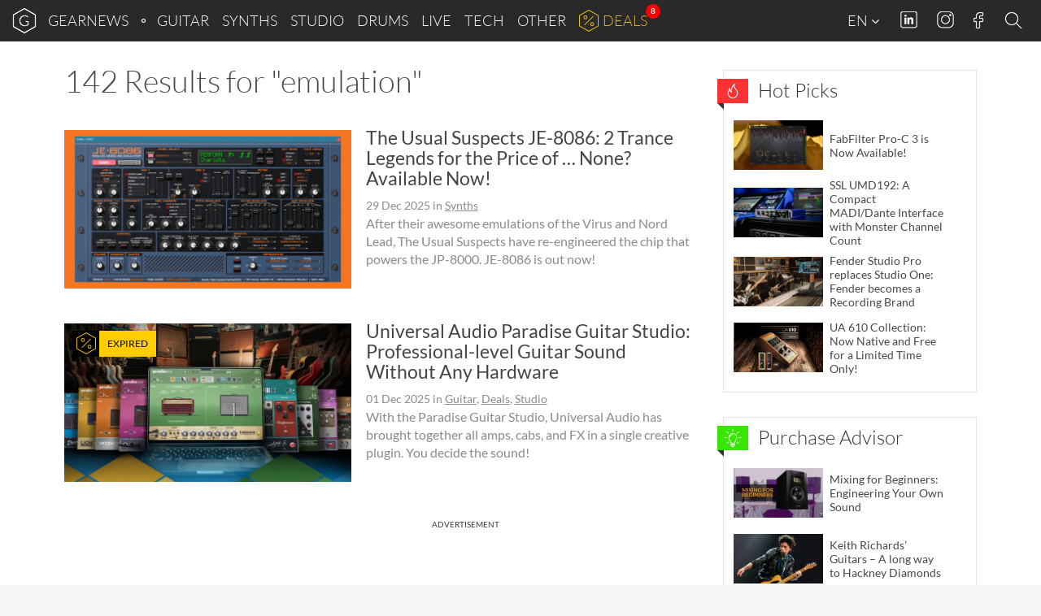

--- FILE ---
content_type: text/html; charset=UTF-8
request_url: https://www.gearnews.com/tag/emulation/
body_size: 29194
content:
<!DOCTYPE html>
<html lang="en-GB" prefix="og: https://ogp.me/ns#" class="no-js">
<head>
    <script>
        document.querySelector( "html" ).classList.remove( "no-js" );
    </script>
    <meta charset="UTF-8">
    <meta name="viewport" content="width=device-width, initial-scale=1.0">
    <meta name="theme-color" content="#292929">
    <title>emulation Archives - gearnews.com</title>
    <!-- favicons start -->
            <!-- icons -->
        <link rel="icon" sizes="96x96" href="//cdn.gearnews.com/favicons/favicon-96x96.png">
        <!-- Apple touch icons -->
        <link rel="apple-touch-icon" sizes="180x180" href="//cdn.gearnews.com/favicons/apple-icon-180x180.png">
        <!-- windows 8 tiles -->
        <meta name="application-name" content="GEARNEWS" />
        <meta name="msapplication-config" content="/favicons/browserconfig.xml" />
        <!-- manifest -->
        <link rel="manifest" href="/favicons/manifest.json">
        <!-- favicons end -->
            <script defer data-domain="gearnews.com" src="https://pls.gearnews.com/js/plausible.js"></script>
    <script>
        window.plausible = window.plausible || function() {
            (window.plausible.q = window.plausible.q || []).push( arguments )
        }
    </script>

    <style>
    /* Fonts Start */
    /* lato-100 - latin */
    @font-face {
        font-family: 'Lato';
        font-style: normal;
        font-weight: 100;
        src: url('https://cdn.gearnews.com/wp-content/themes/gearnews/fonts/lato-v14-latin-100.eot'); /* IE9 Compat Modes */
        src: local('Lato Hairline'), local('Lato-Hairline'),
        url('https://cdn.gearnews.com/wp-content/themes/gearnews/fonts/lato-v14-latin-100.eot?#iefix') format('embedded-opentype'), /* IE6-IE8 */ url('https://cdn.gearnews.com/wp-content/themes/gearnews/fonts/lato-v14-latin-100.woff2') format('woff2'), /* Super Modern Browsers */ url('https://cdn.gearnews.com/wp-content/themes/gearnews/fonts/lato-v14-latin-100.woff') format('woff'), /* Modern Browsers */ url('https://cdn.gearnews.com/wp-content/themes/gearnews/fonts/lato-v14-latin-100.ttf') format('truetype'), /* Safari, Android, iOS */ url('https://www.gearnews.com/wp-content/themes/gearnews/fonts/lato-v14-latin-100.svg#Lato') format('svg'); /* Legacy iOS */
    }

    /* lato-300 - latin */
    @font-face {
        font-family: 'Lato';
        font-style: normal;
        font-weight: 300;
        src: url('https://cdn.gearnews.com/wp-content/themes/gearnews/fonts/lato-v14-latin-300.eot'); /* IE9 Compat Modes */
        src: local('Lato Light'), local('Lato-Light'),
        url('https://cdn.gearnews.com/wp-content/themes/gearnews/fonts/lato-v14-latin-300.eot?#iefix') format('embedded-opentype'), /* IE6-IE8 */ url('https://cdn.gearnews.com/wp-content/themes/gearnews/fonts/lato-v14-latin-300.woff2') format('woff2'), /* Super Modern Browsers */ url('https://cdn.gearnews.com/wp-content/themes/gearnews/fonts/lato-v14-latin-300.woff') format('woff'), /* Modern Browsers */ url('https://cdn.gearnews.com/wp-content/themes/gearnews/fonts/lato-v14-latin-300.ttf') format('truetype'), /* Safari, Android, iOS */ url('https://www.gearnews.com/wp-content/themes/gearnews/fonts/lato-v14-latin-300.svg#Lato') format('svg'); /* Legacy iOS */
    }

    /* lato-regular - latin */
    @font-face {
        font-family: 'Lato';
        font-style: normal;
        font-weight: 400;
        src: url('https://cdn.gearnews.com/wp-content/themes/gearnews/fonts/lato-v14-latin-regular.eot'); /* IE9 Compat Modes */
        src: local('Lato Regular'), local('Lato-Regular'),
        url('https://cdn.gearnews.com/wp-content/themes/gearnews/fonts/lato-v14-latin-regular.eot?#iefix') format('embedded-opentype'), /* IE6-IE8 */ url('https://cdn.gearnews.com/wp-content/themes/gearnews/fonts/lato-v14-latin-regular.woff2') format('woff2'), /* Super Modern Browsers */ url('https://cdn.gearnews.com/wp-content/themes/gearnews/fonts/lato-v14-latin-regular.woff') format('woff'), /* Modern Browsers */ url('https://cdn.gearnews.com/wp-content/themes/gearnews/fonts/lato-v14-latin-regular.ttf') format('truetype'), /* Safari, Android, iOS */ url('https://www.gearnews.com/wp-content/themes/gearnews/fonts/lato-v14-latin-regular.svg#Lato') format('svg'); /* Legacy iOS */
    }

    /* lato-italic - latin */
    @font-face {
        font-family: 'Lato';
        font-style: italic;
        font-weight: 400;
        src: url('https://cdn.gearnews.com/wp-content/themes/gearnews/fonts/lato-v14-latin-italic.eot'); /* IE9 Compat Modes */
        src: local('Lato Italic'), local('Lato-Italic'),
        url('https://cdn.gearnews.com/wp-content/themes/gearnews/fonts/lato-v14-latin-italic.eot?#iefix') format('embedded-opentype'), /* IE6-IE8 */ url('https://cdn.gearnews.com/wp-content/themes/gearnews/fonts/lato-v14-latin-italic.woff2') format('woff2'), /* Super Modern Browsers */ url('https://cdn.gearnews.com/wp-content/themes/gearnews/fonts/lato-v14-latin-italic.woff') format('woff'), /* Modern Browsers */ url('https://cdn.gearnews.com/wp-content/themes/gearnews/fonts/lato-v14-latin-italic.ttf') format('truetype'), /* Safari, Android, iOS */ url('https://www.gearnews.com/wp-content/themes/gearnews/fonts/lato-v14-latin-italic.svg#Lato') format('svg'); /* Legacy iOS */
    }

    /* lato-700 - latin */
    @font-face {
        font-family: 'Lato';
        font-style: normal;
        font-weight: 700;
        src: url('https://cdn.gearnews.com/wp-content/themes/gearnews/fonts/lato-v14-latin-700.eot'); /* IE9 Compat Modes */
        src: local('Lato Bold'), local('Lato-Bold'),
        url('https://cdn.gearnews.com/wp-content/themes/gearnews/fonts/lato-v14-latin-700.eot?#iefix') format('embedded-opentype'), /* IE6-IE8 */ url('https://cdn.gearnews.com/wp-content/themes/gearnews/fonts/lato-v14-latin-700.woff2') format('woff2'), /* Super Modern Browsers */ url('https://cdn.gearnews.com/wp-content/themes/gearnews/fonts/lato-v14-latin-700.woff') format('woff'), /* Modern Browsers */ url('https://cdn.gearnews.com/wp-content/themes/gearnews/fonts/lato-v14-latin-700.ttf') format('truetype'), /* Safari, Android, iOS */ url('https://www.gearnews.com/wp-content/themes/gearnews/fonts/lato-v14-latin-700.svg#Lato') format('svg'); /* Legacy iOS */
    }

    /* lato-700italic - latin */
    @font-face {
        font-family: 'Lato';
        font-style: italic;
        font-weight: 700;
        src: url('https://cdn.gearnews.com/wp-content/themes/gearnews/fonts/lato-v14-latin-700italic.eot'); /* IE9 Compat Modes */
        src: local('Lato Bold Italic'), local('Lato-BoldItalic'),
        url('https://cdn.gearnews.com/wp-content/themes/gearnews/fonts/lato-v14-latin-700italic.eot?#iefix') format('embedded-opentype'), /* IE6-IE8 */ url('https://cdn.gearnews.com/wp-content/themes/gearnews/fonts/lato-v14-latin-700italic.woff2') format('woff2'), /* Super Modern Browsers */ url('https://cdn.gearnews.com/wp-content/themes/gearnews/fonts/lato-v14-latin-700italic.woff') format('woff'), /* Modern Browsers */ url('https://cdn.gearnews.com/wp-content/themes/gearnews/fonts/lato-v14-latin-700italic.ttf') format('truetype'), /* Safari, Android, iOS */ url('https://www.gearnews.com/wp-content/themes/gearnews/fonts/lato-v14-latin-700italic.svg#Lato') format('svg'); /* Legacy iOS */
    }

    /* Fonts End */
</style>
    	<style>img:is([sizes="auto" i], [sizes^="auto," i]) { contain-intrinsic-size: 3000px 1500px }</style>
	
<!-- Search Engine Optimization by Rank Math PRO - https://rankmath.com/ -->
<meta name="robots" content="follow, noindex"/>
<meta property="og:locale" content="en_GB" />
<meta property="og:type" content="article" />
<meta property="og:title" content="emulation Archives - gearnews.com" />
<meta property="og:url" content="https://www.gearnews.com/tag/emulation/" />
<meta property="og:site_name" content="Gearnews.com" />
<meta property="article:publisher" content="https://www.facebook.com/gearnewsCOM/" />
<meta name="twitter:card" content="summary_large_image" />
<meta name="twitter:title" content="emulation Archives - gearnews.com" />
<meta name="twitter:site" content="@GearnewsCOM" />
<meta name="twitter:label1" content="Posts" />
<meta name="twitter:data1" content="142" />
<script type="application/ld+json" class="rank-math-schema-pro">{"@context":"https://schema.org","@graph":[{"@type":"Organization","@id":"https://www.gearnews.com/#organization","name":"Gearnews.com","url":"https://www.gearnews.com","sameAs":["https://www.facebook.com/gearnewsCOM/","https://twitter.com/GearnewsCOM"],"logo":{"@type":"ImageObject","@id":"https://www.gearnews.com/#logo","url":"https://cdn.gearnews.com/wp-content/uploads/2024/06/gearnewsde_logo.jpg","contentUrl":"https://cdn.gearnews.com/wp-content/uploads/2024/06/gearnewsde_logo.jpg","caption":"Gearnews.com","inLanguage":"en-GB","width":"200","height":"200"}},{"@type":"WebSite","@id":"https://www.gearnews.com/#website","url":"https://www.gearnews.com","name":"Gearnews.com","alternateName":"gearnews.com","publisher":{"@id":"https://www.gearnews.com/#organization"},"inLanguage":"en-GB"},{"@type":"CollectionPage","@id":"https://www.gearnews.com/tag/emulation/#webpage","url":"https://www.gearnews.com/tag/emulation/","name":"emulation Archives - gearnews.com","isPartOf":{"@id":"https://www.gearnews.com/#website"},"inLanguage":"en-GB"}]}</script>
<!-- /Rank Math WordPress SEO plugin -->


<link rel="alternate" type="application/rss+xml" title="gearnews.com &raquo; Feed" href="https://www.gearnews.com/feed/" />
<link rel="alternate" type="application/rss+xml" title="gearnews.com &raquo; Comments Feed" href="https://www.gearnews.com/comments/feed/" />
<link rel="alternate" type="application/rss+xml" title="gearnews.com &raquo; emulation Tag Feed" href="https://www.gearnews.com/tag/emulation/feed/" />
<script type="text/javascript">
/* <![CDATA[ */
window._wpemojiSettings = {"baseUrl":"https:\/\/s.w.org\/images\/core\/emoji\/16.0.1\/72x72\/","ext":".png","svgUrl":"https:\/\/s.w.org\/images\/core\/emoji\/16.0.1\/svg\/","svgExt":".svg","source":{"concatemoji":"https:\/\/cdn.gearnews.com\/wp-includes\/js\/wp-emoji-release.min.js"}};
/*! This file is auto-generated */
!function(s,n){var o,i,e;function c(e){try{var t={supportTests:e,timestamp:(new Date).valueOf()};sessionStorage.setItem(o,JSON.stringify(t))}catch(e){}}function p(e,t,n){e.clearRect(0,0,e.canvas.width,e.canvas.height),e.fillText(t,0,0);var t=new Uint32Array(e.getImageData(0,0,e.canvas.width,e.canvas.height).data),a=(e.clearRect(0,0,e.canvas.width,e.canvas.height),e.fillText(n,0,0),new Uint32Array(e.getImageData(0,0,e.canvas.width,e.canvas.height).data));return t.every(function(e,t){return e===a[t]})}function u(e,t){e.clearRect(0,0,e.canvas.width,e.canvas.height),e.fillText(t,0,0);for(var n=e.getImageData(16,16,1,1),a=0;a<n.data.length;a++)if(0!==n.data[a])return!1;return!0}function f(e,t,n,a){switch(t){case"flag":return n(e,"\ud83c\udff3\ufe0f\u200d\u26a7\ufe0f","\ud83c\udff3\ufe0f\u200b\u26a7\ufe0f")?!1:!n(e,"\ud83c\udde8\ud83c\uddf6","\ud83c\udde8\u200b\ud83c\uddf6")&&!n(e,"\ud83c\udff4\udb40\udc67\udb40\udc62\udb40\udc65\udb40\udc6e\udb40\udc67\udb40\udc7f","\ud83c\udff4\u200b\udb40\udc67\u200b\udb40\udc62\u200b\udb40\udc65\u200b\udb40\udc6e\u200b\udb40\udc67\u200b\udb40\udc7f");case"emoji":return!a(e,"\ud83e\udedf")}return!1}function g(e,t,n,a){var r="undefined"!=typeof WorkerGlobalScope&&self instanceof WorkerGlobalScope?new OffscreenCanvas(300,150):s.createElement("canvas"),o=r.getContext("2d",{willReadFrequently:!0}),i=(o.textBaseline="top",o.font="600 32px Arial",{});return e.forEach(function(e){i[e]=t(o,e,n,a)}),i}function t(e){var t=s.createElement("script");t.src=e,t.defer=!0,s.head.appendChild(t)}"undefined"!=typeof Promise&&(o="wpEmojiSettingsSupports",i=["flag","emoji"],n.supports={everything:!0,everythingExceptFlag:!0},e=new Promise(function(e){s.addEventListener("DOMContentLoaded",e,{once:!0})}),new Promise(function(t){var n=function(){try{var e=JSON.parse(sessionStorage.getItem(o));if("object"==typeof e&&"number"==typeof e.timestamp&&(new Date).valueOf()<e.timestamp+604800&&"object"==typeof e.supportTests)return e.supportTests}catch(e){}return null}();if(!n){if("undefined"!=typeof Worker&&"undefined"!=typeof OffscreenCanvas&&"undefined"!=typeof URL&&URL.createObjectURL&&"undefined"!=typeof Blob)try{var e="postMessage("+g.toString()+"("+[JSON.stringify(i),f.toString(),p.toString(),u.toString()].join(",")+"));",a=new Blob([e],{type:"text/javascript"}),r=new Worker(URL.createObjectURL(a),{name:"wpTestEmojiSupports"});return void(r.onmessage=function(e){c(n=e.data),r.terminate(),t(n)})}catch(e){}c(n=g(i,f,p,u))}t(n)}).then(function(e){for(var t in e)n.supports[t]=e[t],n.supports.everything=n.supports.everything&&n.supports[t],"flag"!==t&&(n.supports.everythingExceptFlag=n.supports.everythingExceptFlag&&n.supports[t]);n.supports.everythingExceptFlag=n.supports.everythingExceptFlag&&!n.supports.flag,n.DOMReady=!1,n.readyCallback=function(){n.DOMReady=!0}}).then(function(){return e}).then(function(){var e;n.supports.everything||(n.readyCallback(),(e=n.source||{}).concatemoji?t(e.concatemoji):e.wpemoji&&e.twemoji&&(t(e.twemoji),t(e.wpemoji)))}))}((window,document),window._wpemojiSettings);
/* ]]> */
</script>
<style id='wp-emoji-styles-inline-css' type='text/css'>

	img.wp-smiley, img.emoji {
		display: inline !important;
		border: none !important;
		box-shadow: none !important;
		height: 1em !important;
		width: 1em !important;
		margin: 0 0.07em !important;
		vertical-align: -0.1em !important;
		background: none !important;
		padding: 0 !important;
	}
</style>
<link rel='stylesheet' id='wp-block-library-css' href='https://cdn.gearnews.com/wp-includes/css/dist/block-library/style.min.css' type='text/css' media='all' />
<style id='classic-theme-styles-inline-css' type='text/css'>
/*! This file is auto-generated */
.wp-block-button__link{color:#fff;background-color:#32373c;border-radius:9999px;box-shadow:none;text-decoration:none;padding:calc(.667em + 2px) calc(1.333em + 2px);font-size:1.125em}.wp-block-file__button{background:#32373c;color:#fff;text-decoration:none}
</style>
<style id='fnet-affiliate-block-style-inline-css' type='text/css'>
[id^=fnet-affiliate-block-]{--max-width:98%!important}[id^=fnet-affiliate-block-] .fnet-affiliate-block,[id^=fnet-affiliate-block-] .product-widget__brand-logo,[id^=fnet-affiliate-block-] .product-widget__content,[id^=fnet-affiliate-block-] .product-widget__item{display:flex!important}[id^=fnet-affiliate-block-] .fnet-affiliate-block,[id^=fnet-affiliate-block-] .product-widget__outer{max-width:560px!important}[id^=fnet-affiliate-block-] .product-widget__logo{display:inline-block!important;margin:0 auto!important}[id^=fnet-affiliate-block-] .product-widget__link{margin:10px 0 0}[id^=fnet-affiliate-block-] .product-widget__brand-logo{margin:0!important}[id^=fnet-affiliate-block-] .product-widget__thumbnail{margin:0 auto!important;max-width:100%!important}[id^=fnet-affiliate-block-] .product-widget__visuals{width:35%!important}[id^=fnet-affiliate-block-] div.product-widget__visuals>a{margin:auto}.fnet-affiliate-setup-block{background:#fff;border:2px solid #f08080;border-radius:5px;margin-bottom:2rem;padding:2rem}

</style>
<link rel='stylesheet' id='mediaelement-css' href='https://cdn.gearnews.com/wp-includes/js/mediaelement/mediaelementplayer-legacy.min.css?ver=4.2.17' type='text/css' media='all' />
<link rel='stylesheet' id='wp-mediaelement-css' href='https://cdn.gearnews.com/wp-includes/js/mediaelement/wp-mediaelement.min.css' type='text/css' media='all' />
<style id='jetpack-sharing-buttons-style-inline-css' type='text/css'>
.jetpack-sharing-buttons__services-list{display:flex;flex-direction:row;flex-wrap:wrap;gap:0;list-style-type:none;margin:5px;padding:0}.jetpack-sharing-buttons__services-list.has-small-icon-size{font-size:12px}.jetpack-sharing-buttons__services-list.has-normal-icon-size{font-size:16px}.jetpack-sharing-buttons__services-list.has-large-icon-size{font-size:24px}.jetpack-sharing-buttons__services-list.has-huge-icon-size{font-size:36px}@media print{.jetpack-sharing-buttons__services-list{display:none!important}}.editor-styles-wrapper .wp-block-jetpack-sharing-buttons{gap:0;padding-inline-start:0}ul.jetpack-sharing-buttons__services-list.has-background{padding:1.25em 2.375em}
</style>
<style id='global-styles-inline-css' type='text/css'>
:root{--wp--preset--aspect-ratio--square: 1;--wp--preset--aspect-ratio--4-3: 4/3;--wp--preset--aspect-ratio--3-4: 3/4;--wp--preset--aspect-ratio--3-2: 3/2;--wp--preset--aspect-ratio--2-3: 2/3;--wp--preset--aspect-ratio--16-9: 16/9;--wp--preset--aspect-ratio--9-16: 9/16;--wp--preset--color--black: #000000;--wp--preset--color--cyan-bluish-gray: #abb8c3;--wp--preset--color--white: #ffffff;--wp--preset--color--pale-pink: #f78da7;--wp--preset--color--vivid-red: #cf2e2e;--wp--preset--color--luminous-vivid-orange: #ff6900;--wp--preset--color--luminous-vivid-amber: #fcb900;--wp--preset--color--light-green-cyan: #7bdcb5;--wp--preset--color--vivid-green-cyan: #00d084;--wp--preset--color--pale-cyan-blue: #8ed1fc;--wp--preset--color--vivid-cyan-blue: #0693e3;--wp--preset--color--vivid-purple: #9b51e0;--wp--preset--gradient--vivid-cyan-blue-to-vivid-purple: linear-gradient(135deg,rgba(6,147,227,1) 0%,rgb(155,81,224) 100%);--wp--preset--gradient--light-green-cyan-to-vivid-green-cyan: linear-gradient(135deg,rgb(122,220,180) 0%,rgb(0,208,130) 100%);--wp--preset--gradient--luminous-vivid-amber-to-luminous-vivid-orange: linear-gradient(135deg,rgba(252,185,0,1) 0%,rgba(255,105,0,1) 100%);--wp--preset--gradient--luminous-vivid-orange-to-vivid-red: linear-gradient(135deg,rgba(255,105,0,1) 0%,rgb(207,46,46) 100%);--wp--preset--gradient--very-light-gray-to-cyan-bluish-gray: linear-gradient(135deg,rgb(238,238,238) 0%,rgb(169,184,195) 100%);--wp--preset--gradient--cool-to-warm-spectrum: linear-gradient(135deg,rgb(74,234,220) 0%,rgb(151,120,209) 20%,rgb(207,42,186) 40%,rgb(238,44,130) 60%,rgb(251,105,98) 80%,rgb(254,248,76) 100%);--wp--preset--gradient--blush-light-purple: linear-gradient(135deg,rgb(255,206,236) 0%,rgb(152,150,240) 100%);--wp--preset--gradient--blush-bordeaux: linear-gradient(135deg,rgb(254,205,165) 0%,rgb(254,45,45) 50%,rgb(107,0,62) 100%);--wp--preset--gradient--luminous-dusk: linear-gradient(135deg,rgb(255,203,112) 0%,rgb(199,81,192) 50%,rgb(65,88,208) 100%);--wp--preset--gradient--pale-ocean: linear-gradient(135deg,rgb(255,245,203) 0%,rgb(182,227,212) 50%,rgb(51,167,181) 100%);--wp--preset--gradient--electric-grass: linear-gradient(135deg,rgb(202,248,128) 0%,rgb(113,206,126) 100%);--wp--preset--gradient--midnight: linear-gradient(135deg,rgb(2,3,129) 0%,rgb(40,116,252) 100%);--wp--preset--font-size--small: 13px;--wp--preset--font-size--medium: 20px;--wp--preset--font-size--large: 36px;--wp--preset--font-size--x-large: 42px;--wp--preset--spacing--20: 0.44rem;--wp--preset--spacing--30: 0.67rem;--wp--preset--spacing--40: 1rem;--wp--preset--spacing--50: 1.5rem;--wp--preset--spacing--60: 2.25rem;--wp--preset--spacing--70: 3.38rem;--wp--preset--spacing--80: 5.06rem;--wp--preset--shadow--natural: 6px 6px 9px rgba(0, 0, 0, 0.2);--wp--preset--shadow--deep: 12px 12px 50px rgba(0, 0, 0, 0.4);--wp--preset--shadow--sharp: 6px 6px 0px rgba(0, 0, 0, 0.2);--wp--preset--shadow--outlined: 6px 6px 0px -3px rgba(255, 255, 255, 1), 6px 6px rgba(0, 0, 0, 1);--wp--preset--shadow--crisp: 6px 6px 0px rgba(0, 0, 0, 1);}:where(.is-layout-flex){gap: 0.5em;}:where(.is-layout-grid){gap: 0.5em;}body .is-layout-flex{display: flex;}.is-layout-flex{flex-wrap: wrap;align-items: center;}.is-layout-flex > :is(*, div){margin: 0;}body .is-layout-grid{display: grid;}.is-layout-grid > :is(*, div){margin: 0;}:where(.wp-block-columns.is-layout-flex){gap: 2em;}:where(.wp-block-columns.is-layout-grid){gap: 2em;}:where(.wp-block-post-template.is-layout-flex){gap: 1.25em;}:where(.wp-block-post-template.is-layout-grid){gap: 1.25em;}.has-black-color{color: var(--wp--preset--color--black) !important;}.has-cyan-bluish-gray-color{color: var(--wp--preset--color--cyan-bluish-gray) !important;}.has-white-color{color: var(--wp--preset--color--white) !important;}.has-pale-pink-color{color: var(--wp--preset--color--pale-pink) !important;}.has-vivid-red-color{color: var(--wp--preset--color--vivid-red) !important;}.has-luminous-vivid-orange-color{color: var(--wp--preset--color--luminous-vivid-orange) !important;}.has-luminous-vivid-amber-color{color: var(--wp--preset--color--luminous-vivid-amber) !important;}.has-light-green-cyan-color{color: var(--wp--preset--color--light-green-cyan) !important;}.has-vivid-green-cyan-color{color: var(--wp--preset--color--vivid-green-cyan) !important;}.has-pale-cyan-blue-color{color: var(--wp--preset--color--pale-cyan-blue) !important;}.has-vivid-cyan-blue-color{color: var(--wp--preset--color--vivid-cyan-blue) !important;}.has-vivid-purple-color{color: var(--wp--preset--color--vivid-purple) !important;}.has-black-background-color{background-color: var(--wp--preset--color--black) !important;}.has-cyan-bluish-gray-background-color{background-color: var(--wp--preset--color--cyan-bluish-gray) !important;}.has-white-background-color{background-color: var(--wp--preset--color--white) !important;}.has-pale-pink-background-color{background-color: var(--wp--preset--color--pale-pink) !important;}.has-vivid-red-background-color{background-color: var(--wp--preset--color--vivid-red) !important;}.has-luminous-vivid-orange-background-color{background-color: var(--wp--preset--color--luminous-vivid-orange) !important;}.has-luminous-vivid-amber-background-color{background-color: var(--wp--preset--color--luminous-vivid-amber) !important;}.has-light-green-cyan-background-color{background-color: var(--wp--preset--color--light-green-cyan) !important;}.has-vivid-green-cyan-background-color{background-color: var(--wp--preset--color--vivid-green-cyan) !important;}.has-pale-cyan-blue-background-color{background-color: var(--wp--preset--color--pale-cyan-blue) !important;}.has-vivid-cyan-blue-background-color{background-color: var(--wp--preset--color--vivid-cyan-blue) !important;}.has-vivid-purple-background-color{background-color: var(--wp--preset--color--vivid-purple) !important;}.has-black-border-color{border-color: var(--wp--preset--color--black) !important;}.has-cyan-bluish-gray-border-color{border-color: var(--wp--preset--color--cyan-bluish-gray) !important;}.has-white-border-color{border-color: var(--wp--preset--color--white) !important;}.has-pale-pink-border-color{border-color: var(--wp--preset--color--pale-pink) !important;}.has-vivid-red-border-color{border-color: var(--wp--preset--color--vivid-red) !important;}.has-luminous-vivid-orange-border-color{border-color: var(--wp--preset--color--luminous-vivid-orange) !important;}.has-luminous-vivid-amber-border-color{border-color: var(--wp--preset--color--luminous-vivid-amber) !important;}.has-light-green-cyan-border-color{border-color: var(--wp--preset--color--light-green-cyan) !important;}.has-vivid-green-cyan-border-color{border-color: var(--wp--preset--color--vivid-green-cyan) !important;}.has-pale-cyan-blue-border-color{border-color: var(--wp--preset--color--pale-cyan-blue) !important;}.has-vivid-cyan-blue-border-color{border-color: var(--wp--preset--color--vivid-cyan-blue) !important;}.has-vivid-purple-border-color{border-color: var(--wp--preset--color--vivid-purple) !important;}.has-vivid-cyan-blue-to-vivid-purple-gradient-background{background: var(--wp--preset--gradient--vivid-cyan-blue-to-vivid-purple) !important;}.has-light-green-cyan-to-vivid-green-cyan-gradient-background{background: var(--wp--preset--gradient--light-green-cyan-to-vivid-green-cyan) !important;}.has-luminous-vivid-amber-to-luminous-vivid-orange-gradient-background{background: var(--wp--preset--gradient--luminous-vivid-amber-to-luminous-vivid-orange) !important;}.has-luminous-vivid-orange-to-vivid-red-gradient-background{background: var(--wp--preset--gradient--luminous-vivid-orange-to-vivid-red) !important;}.has-very-light-gray-to-cyan-bluish-gray-gradient-background{background: var(--wp--preset--gradient--very-light-gray-to-cyan-bluish-gray) !important;}.has-cool-to-warm-spectrum-gradient-background{background: var(--wp--preset--gradient--cool-to-warm-spectrum) !important;}.has-blush-light-purple-gradient-background{background: var(--wp--preset--gradient--blush-light-purple) !important;}.has-blush-bordeaux-gradient-background{background: var(--wp--preset--gradient--blush-bordeaux) !important;}.has-luminous-dusk-gradient-background{background: var(--wp--preset--gradient--luminous-dusk) !important;}.has-pale-ocean-gradient-background{background: var(--wp--preset--gradient--pale-ocean) !important;}.has-electric-grass-gradient-background{background: var(--wp--preset--gradient--electric-grass) !important;}.has-midnight-gradient-background{background: var(--wp--preset--gradient--midnight) !important;}.has-small-font-size{font-size: var(--wp--preset--font-size--small) !important;}.has-medium-font-size{font-size: var(--wp--preset--font-size--medium) !important;}.has-large-font-size{font-size: var(--wp--preset--font-size--large) !important;}.has-x-large-font-size{font-size: var(--wp--preset--font-size--x-large) !important;}
:where(.wp-block-post-template.is-layout-flex){gap: 1.25em;}:where(.wp-block-post-template.is-layout-grid){gap: 1.25em;}
:where(.wp-block-columns.is-layout-flex){gap: 2em;}:where(.wp-block-columns.is-layout-grid){gap: 2em;}
:root :where(.wp-block-pullquote){font-size: 1.5em;line-height: 1.6;}
</style>
<link rel='stylesheet' id='responsive-lightbox-nivo-css' href='https://cdn.gearnews.com/wp-content/plugins/responsive-lightbox/assets/nivo/nivo-lightbox.min.css?ver=1.3.1' type='text/css' media='all' />
<link rel='stylesheet' id='responsive-lightbox-nivo-default-css' href='https://cdn.gearnews.com/wp-content/plugins/responsive-lightbox/assets/nivo/themes/default/default.css?ver=1.3.1' type='text/css' media='all' />
<link rel='stylesheet' id='wp-affililab-css' href='https://cdn.gearnews.com/wp-content/plugins/wp-affililab/public/css/wp-affililab-public.css?ver=3.9.5' type='text/css' media='all' />
<link rel='stylesheet' id='dashicons-css' href='https://cdn.gearnews.com/wp-includes/css/dashicons.min.css' type='text/css' media='all' />
<link rel='stylesheet' id='gn_bootstrap-css' href='https://cdn.gearnews.com/wp-content/themes/gearnews/css/bootstrap.min.css?ver=1.2.73' type='text/css' media='all' />
<link rel='stylesheet' id='gn_hamburger-css' href='https://cdn.gearnews.com/wp-content/themes/gearnews/css/hamburger.min.css?ver=1.2.73' type='text/css' media='all' />
<link rel='stylesheet' id='gn_style_old-css' href='https://cdn.gearnews.com/wp-content/themes/gearnews/style.css?ver=1.2.73' type='text/css' media='all' />
<link rel='stylesheet' id='gn_style-css' href='https://cdn.gearnews.com/wp-content/themes/gearnews/assets/css//style.css?ver=1.2.73' type='text/css' media='all' />
<link rel='stylesheet' id='borlabs-cookie-custom-css' href='https://cdn.gearnews.com/wp-content/cache/borlabs-cookie/1/borlabs-cookie-1-en.css?ver=3.3.22-232' type='text/css' media='all' />
<link rel='stylesheet' id='tablepress-default-css' href='https://cdn.gearnews.com/wp-content/plugins/tablepress/css/build/default.css?ver=3.2.6' type='text/css' media='all' />
<script type="text/javascript" src="https://cdn.gearnews.com/wp-includes/js/jquery/jquery.min.js?ver=3.7.1" id="jquery-core-js"></script>
<script type="text/javascript" src="https://cdn.gearnews.com/wp-includes/js/jquery/jquery-migrate.min.js?ver=3.4.1" id="jquery-migrate-js"></script>
<script type="text/javascript" src="https://cdn.gearnews.com/wp-content/plugins/responsive-lightbox/assets/dompurify/purify.min.js?ver=3.1.7" id="dompurify-js"></script>
<script type="text/javascript" id="responsive-lightbox-sanitizer-js-before">
/* <![CDATA[ */
window.RLG = window.RLG || {}; window.RLG.sanitizeAllowedHosts = ["youtube.com","www.youtube.com","youtu.be","vimeo.com","player.vimeo.com"];
/* ]]> */
</script>
<script type="text/javascript" src="https://cdn.gearnews.com/wp-content/plugins/responsive-lightbox/js/sanitizer.js?ver=2.6.0" id="responsive-lightbox-sanitizer-js"></script>
<script type="text/javascript" src="https://cdn.gearnews.com/wp-content/plugins/responsive-lightbox/assets/nivo/nivo-lightbox.min.js?ver=1.3.1" id="responsive-lightbox-nivo-js"></script>
<script type="text/javascript" src="https://cdn.gearnews.com/wp-includes/js/underscore.min.js?ver=1.13.7" id="underscore-js"></script>
<script type="text/javascript" src="https://cdn.gearnews.com/wp-content/plugins/responsive-lightbox/assets/infinitescroll/infinite-scroll.pkgd.min.js?ver=4.0.1" id="responsive-lightbox-infinite-scroll-js"></script>
<script type="text/javascript" id="responsive-lightbox-js-before">
/* <![CDATA[ */
var rlArgs = {"script":"nivo","selector":"lightbox","customEvents":"","activeGalleries":true,"effect":"fade","clickOverlayToClose":true,"keyboardNav":true,"errorMessage":"The requested content cannot be loaded. Please try again later.","woocommerce_gallery":false,"ajaxurl":"https:\/\/www.gearnews.com\/wp-admin\/admin-ajax.php","nonce":"491d0bad4a","preview":false,"postId":233331,"scriptExtension":false};
/* ]]> */
</script>
<script type="text/javascript" src="https://cdn.gearnews.com/wp-content/plugins/responsive-lightbox/js/front.js?ver=2.6.0" id="responsive-lightbox-js"></script>
<script type="text/javascript" src="https://cdn.gearnews.com/wp-content/themes/gearnews/js/jquery.main.js?ver=1.2.73" id="jquery_main-js"></script>
<script type="text/javascript" src="https://cdn.gearnews.com/wp-content/themes/gearnews/js/bootstrap.min.js?ver=1.2.73" id="bootstrap_js-js"></script>
<script type="text/javascript" src="https://cdn.gearnews.com/wp-content/themes/gearnews/assets/js/modules/fnetbr-mi.js?ver=1.2.73" id="fnetbr-mi-js"></script>
<script type="text/javascript" src="https://cdn.gearnews.com/wp-content/themes/gearnews/assets/js/modules/fnetbr-di.js?ver=1.2.73" id="fnetbr-di-js"></script>
<script type="text/javascript" src="https://cdn.gearnews.com/wp-content/themes/gearnews/assets/js/modules/fnetbr-bb.js?ver=1.2.73" id="fnetbr-bb-js"></script>
<script type="text/javascript" src="https://cdn.gearnews.com/wp-content/themes/gearnews/assets/js/modules/fnetbr-rotation.js?ver=1.2.73" id="fnetbr-rotation-js"></script>
<script type="text/javascript" src="https://cdn.gearnews.com/wp-content/themes/gearnews/js/slidebars.min.js?ver=1.2.73" id="slidebars-js"></script>
<script type="text/javascript" src="https://cdn.gearnews.com/wp-content/themes/gearnews/js/moment-with-locales.min.js?ver=1.2.73" id="moment_with_locales-js"></script>
<script type="text/javascript" src="https://cdn.gearnews.com/wp-content/themes/gearnews/js/plausible.js?ver=1.2.73" id="plausible-js"></script>
<script type="text/javascript" src="https://cdn.gearnews.com/wp-content/themes/gearnews/js/purchaseAdvisor.js?ver=1.2.73" id="purchaseAdvisor-js"></script>
<script type="text/javascript" src="https://cdn.gearnews.com/wp-content/themes/gearnews/js/isotope.pkgd.min.js?ver=1.2.73" id="isotope-js"></script>
<script type="text/javascript" src="https://cdn.gearnews.com/wp-content/themes/gearnews/js/packery-mode.pkgd.min.js?ver=1.2.73" id="packery_mode-js"></script>
<script data-no-optimize="1" data-no-minify="1" data-cfasync="false" nowprocket type="text/javascript" src="https://cdn.gearnews.com/wp-content/plugins/borlabs-cookie/assets/javascript/borlabs-cookie-tcf-stub.min.js?ver=3.3.22" id="borlabs-cookie-stub-js"></script>
<script data-no-optimize="1" data-no-minify="1" data-cfasync="false" nowprocket type="text/javascript" src="https://cdn.gearnews.com/wp-content/cache/borlabs-cookie/1/borlabs-cookie-config-en.json.js?ver=3.3.22-197" id="borlabs-cookie-config-js"></script>
<script data-no-optimize="1" data-no-minify="1" data-cfasync="false" nowprocket type="text/javascript" src="https://cdn.gearnews.com/wp-content/plugins/borlabs-cookie/assets/javascript/borlabs-cookie-prioritize.min.js?ver=3.3.22" id="borlabs-cookie-prioritize-js"></script>
<link rel="https://api.w.org/" href="https://www.gearnews.com/wp-json/" /><link rel="alternate" title="JSON" type="application/json" href="https://www.gearnews.com/wp-json/wp/v2/tags/843" /><link rel="EditURI" type="application/rsd+xml" title="RSD" href="https://www.gearnews.com/xmlrpc.php?rsd" />
            <style type="text/css">
                .recentcomments a {
                    display: inline !important;
                    padding: 0 !important;
                    margin: 0 !important;
                }
            </style>
            <script nowprocket data-borlabs-cookie-script-blocker-ignore>
if ('1' === '1' && ('0' === '1' || '1' === '1')) {
    window['gtag_enable_tcf_support'] = true;
}
window.dataLayer = window.dataLayer || [];
if (typeof gtag !== 'function') {
    function gtag() {
        dataLayer.push(arguments);
    }
}
gtag('set', 'developer_id.dYjRjMm', true);
if ('0' === '1' || '1' === '1') {
    if (window.BorlabsCookieGoogleConsentModeDefaultSet !== true) {
        let getCookieValue = function (name) {
            return document.cookie.match('(^|;)\\s*' + name + '\\s*=\\s*([^;]+)')?.pop() || '';
        };
        let cookieValue = getCookieValue('borlabs-cookie-gcs');
        let consentsFromCookie = {};
        if (cookieValue !== '') {
            consentsFromCookie = JSON.parse(decodeURIComponent(cookieValue));
        }
        let defaultValues = {
            'ad_storage': 'denied',
            'ad_user_data': 'denied',
            'ad_personalization': 'denied',
            'analytics_storage': 'denied',
            'functionality_storage': 'denied',
            'personalization_storage': 'denied',
            'security_storage': 'denied',
            'wait_for_update': 500,
        };
        gtag('consent', 'default', { ...defaultValues, ...consentsFromCookie });
    }
    window.BorlabsCookieGoogleConsentModeDefaultSet = true;
    let borlabsCookieConsentChangeHandler = function () {
        window.dataLayer = window.dataLayer || [];
        if (typeof gtag !== 'function') { function gtag(){dataLayer.push(arguments);} }

        let getCookieValue = function (name) {
            return document.cookie.match('(^|;)\\s*' + name + '\\s*=\\s*([^;]+)')?.pop() || '';
        };
        let cookieValue = getCookieValue('borlabs-cookie-gcs');
        let consentsFromCookie = {};
        if (cookieValue !== '') {
            consentsFromCookie = JSON.parse(decodeURIComponent(cookieValue));
        }

        consentsFromCookie.analytics_storage = BorlabsCookie.Consents.hasConsent('google-analytics') ? 'granted' : 'denied';

        BorlabsCookie.CookieLibrary.setCookie(
            'borlabs-cookie-gcs',
            JSON.stringify(consentsFromCookie),
            BorlabsCookie.Settings.automaticCookieDomainAndPath.value ? '' : BorlabsCookie.Settings.cookieDomain.value,
            BorlabsCookie.Settings.cookiePath.value,
            BorlabsCookie.Cookie.getPluginCookie().expires,
            BorlabsCookie.Settings.cookieSecure.value,
            BorlabsCookie.Settings.cookieSameSite.value
        );
    }
    document.addEventListener('borlabs-cookie-consent-saved', borlabsCookieConsentChangeHandler);
    document.addEventListener('borlabs-cookie-handle-unblock', borlabsCookieConsentChangeHandler);
}
if ('0' === '1') {
    gtag("js", new Date());
    gtag("config", "G-TGTFJRWTVM", {"anonymize_ip": true});

    (function (w, d, s, i) {
        var f = d.getElementsByTagName(s)[0],
            j = d.createElement(s);
        j.async = true;
        j.src =
            "https://www.googletagmanager.com/gtag/js?id=" + i;
        f.parentNode.insertBefore(j, f);
    })(window, document, "script", "G-TGTFJRWTVM");
}
</script><script nowprocket data-no-optimize="1" data-no-minify="1" data-cfasync="false" data-borlabs-cookie-script-blocker-ignore>
    (function () {
        if ('1' === '1' && '1' === '1') {
            window['gtag_enable_tcf_support'] = true;
        }
        window.dataLayer = window.dataLayer || [];
        if (typeof window.gtag !== 'function') {
            window.gtag = function () {
                window.dataLayer.push(arguments);
            };
        }
        gtag('set', 'developer_id.dYjRjMm', true);
        if ('1' === '1') {
            let getCookieValue = function (name) {
                return document.cookie.match('(^|;)\\s*' + name + '\\s*=\\s*([^;]+)')?.pop() || '';
            };
            const gtmRegionsData = '{{ google-tag-manager-cm-regional-defaults }}';
            let gtmRegions = [];
            if (gtmRegionsData !== '\{\{ google-tag-manager-cm-regional-defaults \}\}') {
                gtmRegions = JSON.parse(gtmRegionsData);
            }
            let defaultRegion = null;
            for (let gtmRegionIndex in gtmRegions) {
                let gtmRegion = gtmRegions[gtmRegionIndex];
                if (gtmRegion['google-tag-manager-cm-region'] === '') {
                    defaultRegion = gtmRegion;
                } else {
                    gtag('consent', 'default', {
                        'ad_storage': gtmRegion['google-tag-manager-cm-default-ad-storage'],
                        'ad_user_data': gtmRegion['google-tag-manager-cm-default-ad-user-data'],
                        'ad_personalization': gtmRegion['google-tag-manager-cm-default-ad-personalization'],
                        'analytics_storage': gtmRegion['google-tag-manager-cm-default-analytics-storage'],
                        'functionality_storage': gtmRegion['google-tag-manager-cm-default-functionality-storage'],
                        'personalization_storage': gtmRegion['google-tag-manager-cm-default-personalization-storage'],
                        'security_storage': gtmRegion['google-tag-manager-cm-default-security-storage'],
                        'region': gtmRegion['google-tag-manager-cm-region'].toUpperCase().split(','),
						'wait_for_update': 500,
                    });
                }
            }
            let cookieValue = getCookieValue('borlabs-cookie-gcs');
            let consentsFromCookie = {};
            if (cookieValue !== '') {
                consentsFromCookie = JSON.parse(decodeURIComponent(cookieValue));
            }
            let defaultValues = {
                'ad_storage': defaultRegion === null ? 'denied' : defaultRegion['google-tag-manager-cm-default-ad-storage'],
                'ad_user_data': defaultRegion === null ? 'denied' : defaultRegion['google-tag-manager-cm-default-ad-user-data'],
                'ad_personalization': defaultRegion === null ? 'denied' : defaultRegion['google-tag-manager-cm-default-ad-personalization'],
                'analytics_storage': defaultRegion === null ? 'denied' : defaultRegion['google-tag-manager-cm-default-analytics-storage'],
                'functionality_storage': defaultRegion === null ? 'denied' : defaultRegion['google-tag-manager-cm-default-functionality-storage'],
                'personalization_storage': defaultRegion === null ? 'denied' : defaultRegion['google-tag-manager-cm-default-personalization-storage'],
                'security_storage': defaultRegion === null ? 'denied' : defaultRegion['google-tag-manager-cm-default-security-storage'],
                'wait_for_update': 500,
            };
            gtag('consent', 'default', {...defaultValues, ...consentsFromCookie});
            gtag('set', 'ads_data_redaction', true);
        }

        if ('0' === '1') {
            let url = new URL(window.location.href);

            if ((url.searchParams.has('gtm_debug') && url.searchParams.get('gtm_debug') !== '') || document.cookie.indexOf('__TAG_ASSISTANT=') !== -1 || document.documentElement.hasAttribute('data-tag-assistant-present')) {
                /* GTM block start */
                (function(w,d,s,l,i){w[l]=w[l]||[];w[l].push({'gtm.start':
                        new Date().getTime(),event:'gtm.js'});var f=d.getElementsByTagName(s)[0],
                    j=d.createElement(s),dl=l!='dataLayer'?'&l='+l:'';j.async=true;j.src=
                    'https://www.googletagmanager.com/gtm.js?id='+i+dl;f.parentNode.insertBefore(j,f);
                })(window,document,'script','dataLayer','GTM-KC6B3S');
                /* GTM block end */
            } else {
                /* GTM block start */
                (function(w,d,s,l,i){w[l]=w[l]||[];w[l].push({'gtm.start':
                        new Date().getTime(),event:'gtm.js'});var f=d.getElementsByTagName(s)[0],
                    j=d.createElement(s),dl=l!='dataLayer'?'&l='+l:'';j.async=true;j.src=
                    'https://www.gearnews.com/wp-content/uploads/borlabs-cookie/' + i + '.js?ver=not-set-yet';f.parentNode.insertBefore(j,f);
                })(window,document,'script','dataLayer','GTM-KC6B3S');
                /* GTM block end */
            }
        }


        let borlabsCookieConsentChangeHandler = function () {
            window.dataLayer = window.dataLayer || [];
            if (typeof window.gtag !== 'function') {
                window.gtag = function() {
                    window.dataLayer.push(arguments);
                };
            }

            let consents = BorlabsCookie.Cookie.getPluginCookie().consents;

            if ('1' === '1') {
                let gtmConsents = {};
                let customConsents = {};

				let services = BorlabsCookie.Services._services;

				for (let service in services) {
					if (service !== 'borlabs-cookie') {
						customConsents['borlabs_cookie_' + service.replaceAll('-', '_')] = BorlabsCookie.Consents.hasConsent(service) ? 'granted' : 'denied';
					}
				}

                if ('1' === '1') {
                    gtmConsents = {
                        'analytics_storage': BorlabsCookie.Consents.hasConsentForServiceGroup('statistics') === true ? 'granted' : 'denied',
                        'functionality_storage': BorlabsCookie.Consents.hasConsentForServiceGroup('statistics') === true ? 'granted' : 'denied',
                        'personalization_storage': BorlabsCookie.Consents.hasConsentForServiceGroup('marketing') === true ? 'granted' : 'denied',
                        'security_storage': BorlabsCookie.Consents.hasConsentForServiceGroup('statistics') === true ? 'granted' : 'denied',
                    };
                } else {
                    gtmConsents = {
                        'ad_storage': BorlabsCookie.Consents.hasConsentForServiceGroup('marketing') === true ? 'granted' : 'denied',
                        'ad_user_data': BorlabsCookie.Consents.hasConsentForServiceGroup('marketing') === true ? 'granted' : 'denied',
                        'ad_personalization': BorlabsCookie.Consents.hasConsentForServiceGroup('marketing') === true ? 'granted' : 'denied',
                        'analytics_storage': BorlabsCookie.Consents.hasConsentForServiceGroup('statistics') === true ? 'granted' : 'denied',
                        'functionality_storage': BorlabsCookie.Consents.hasConsentForServiceGroup('statistics') === true ? 'granted' : 'denied',
                        'personalization_storage': BorlabsCookie.Consents.hasConsentForServiceGroup('marketing') === true ? 'granted' : 'denied',
                        'security_storage': BorlabsCookie.Consents.hasConsentForServiceGroup('statistics') === true ? 'granted' : 'denied',
                    };
                }
                BorlabsCookie.CookieLibrary.setCookie(
                    'borlabs-cookie-gcs',
                    JSON.stringify(gtmConsents),
                    BorlabsCookie.Settings.automaticCookieDomainAndPath.value ? '' : BorlabsCookie.Settings.cookieDomain.value,
                    BorlabsCookie.Settings.cookiePath.value,
                    BorlabsCookie.Cookie.getPluginCookie().expires,
                    BorlabsCookie.Settings.cookieSecure.value,
                    BorlabsCookie.Settings.cookieSameSite.value
                );
                gtag('consent', 'update', {...gtmConsents, ...customConsents});
            }


            for (let serviceGroup in consents) {
                for (let service of consents[serviceGroup]) {
                    if (!window.BorlabsCookieGtmPackageSentEvents.includes(service) && service !== 'borlabs-cookie') {
                        window.dataLayer.push({
                            event: 'borlabs-cookie-opt-in-' + service,
                        });
                        window.BorlabsCookieGtmPackageSentEvents.push(service);
                    }
                }
            }
            let afterConsentsEvent = document.createEvent('Event');
            afterConsentsEvent.initEvent('borlabs-cookie-google-tag-manager-after-consents', true, true);
            document.dispatchEvent(afterConsentsEvent);
        };
        window.BorlabsCookieGtmPackageSentEvents = [];
        document.addEventListener('borlabs-cookie-consent-saved', borlabsCookieConsentChangeHandler);
        document.addEventListener('borlabs-cookie-handle-unblock', borlabsCookieConsentChangeHandler);
    })();
</script>
    
            <script>
        var pathInfo = {
            base: 'https://www.gearnews.com/wp-content/themes/gearnews/',
            css: 'css/',
            js: 'js/',
            swf: 'swf/',
            lang: 'en_GB',
            adzone: [ 'GNcom_Rest' ],
            siteurl: 'https://www.gearnews.com',
            sitetype: 'archive',
            dealscounter: '8',
            dealsurl: 'https://www.gearnews.com/zone/deal/'
        };

        $ = jQuery;
    </script>
            <script>
            /**
             * Function for Grid
             *
             * with Isotope Masonry Packery Mode
             *
             * @author Marcel Schümann <marcel.schuemann@sunlab.de>
             * @date 11/2016
             *
             */
            (function( $ ) {

                function getNewGridElements() {
                    return jQuery( ".grid-item:not(.layouted)" );
                }

                jQuery( document ).ready( function() {
                    var $grid = jQuery( '.grid-wrapper' );
                    var gridItem = ".grid-item";
                    var gutterSizer = ".gutter-sizer";

                    $grid.on( 'layoutComplete', function() {
                        jQuery( '.grid-item' ).addClass( "layouted" );
                    } );

                    $grid.isotope( {
                        layoutMode: 'packery',
                        itemSelector: gridItem,
                        percentPosition: true,
                        packery: {
                            gutter: gutterSizer
                        }
                    } );

                    $grid.on( 'layoutComplete', function() {
                        jQuery( '.grid-item' ).addClass( "layouted" );
                    } );

                    jQuery( document.body ).on( 'post-load', function() {
                        var $newElem = getNewGridElements();
                        $grid.isotope( 'appended', $newElem );
                    } );

                    jQuery( window ).on( "resize scroll", function() {
                        $grid.isotope();
                    } );

                    var interval = setInterval( function() {
                        if( document.readyState === "complete" ) {
                            $grid.isotope();
                            clearInterval( interval );
                        }
                    }, 350 );

                } );

            })( jQuery );
        </script>
    
    <script>
        var googletag = googletag || {};
        googletag.cmd = googletag.cmd || [];

		function canShowInterstitial(device) {
			try {
				if (!device) {
					throw new Error('Device must be specified');
				}

				const keys = {
					mobile: 'mobile_interstitial_last_shown',
					desktop: 'desktop_interstitial_last_shown'
				};
				const key = keys[device];
				if (!key) {
					throw new Error('Invalid device: ' + device);
				}

				const lastShown = localStorage.getItem(key);
				if (!lastShown) {
					return true;
				}

				const now = Date.now();
				const lastShownTime = parseInt(lastShown, 10);
				if (isNaN(lastShownTime)) {
					return true;
				}

				const intervalMs = 1 * 60 * 1000;
				return (now - lastShownTime) >= intervalMs;
			} catch (e) {
				return true;
			}
		}

        function initFallbackBanner() {

            function loadFallbackBanner() {
                jQuery( '.js-fallback-banner:visible:not(.js-fallback-loaded)' ).each( function() {
                    var $container = jQuery( this );
                    dataToSend = {};
                    dataToSend[ 'action' ] = "fallback_banner";
                    dataToSend[ 'banner' ] = $container.data( 'name' );

                    jQuery.ajax( {
                        type: 'POST',
                        url: '/wp-admin/admin-ajax.php',
                        data: dataToSend,
                        success: function( data ) {
                            var response = JSON.parse( data );
                            if( response.status == true ) {
                                $container.addClass( 'js-fallback-loaded ' + response.id )
                                if( $container.hasClass( "bottombanner" ) ) {
                                    $container.addClass( 'is-active' );
                                    $container.find( ".ad-container" ).html( response.output );
                                } else {
                                    $container.html( response.output );
                                }
                            } else {
                                $container.hide();
                            }
                        }
                    } );
                } );
            }

            loadFallbackBanner();

            var resizeTimeoutDebouncer;
            jQuery( window ).on( 'resize', function() {
                // SetTimeout creates a Debounce - so functions will not be called while resizing is in process
                clearTimeout( resizeTimeoutDebouncer );
                resizeTimeoutDebouncer = setTimeout( function() {
                    loadFallbackBanner();
                }, 500 );
            } );
        }

        function initAdtags() {
            $.getScript( "https://pagead2.googlesyndication.com/tag/js/gpt.js" );

            googleTagRotation = {};

            function loadAdtags( targeting, creativeID, adData ) {

                $divAdtags = $( ".js-ad-load, .js-ad-loaded" );

                $divAdtags.each( function() {

                    if( $( this ).parents().closest( '.adtag' ).css( "display" ) != "none" && $( this ).hasClass( "js-ad-load" ) ) {

						// skip loading if desktop interstitial recently shown
						if( jQuery( this ).parents().closest( '.js-fnetbr-di' ).length > 0 ) {
							if( ! canShowInterstitial( 'desktop' ) ) {
								return;
							}
						}

						// skip loading if mobile interstitial recently shown
						if( jQuery( this ).parents().closest( '.js-fnetbr-mi' ).length > 0 ) {
							if( ! canShowInterstitial( 'mobile' ) ) {
								return;
							}
						}

                        googletag.pubads().setTargeting( targeting, pathInfo.adzone );

                        if( adData[ $( this ).attr( "id" ) ] ) {
                            var slotDataName = '/' + creativeID + '/' + adData[ $( this ).attr( "id" ) ][ 'name' ];
                            var slotDataSize = adData[ $( this ).attr( "id" ) ][ 'size' ];
                            var slotDataId = adData[ $( this ).attr( "id" ) ][ 'id' ];
                            googleTagRotation[ adData[ $( this ).attr( "id" ) ][ 'name' ] ] = googletag.defineSlot( slotDataName, slotDataSize, slotDataId ).addService( googletag.pubads() );
                        }

                        googletag.enableServices();

                        googletag.display( $( this ).attr( "id" ) );

                        $( this ).removeClass( "js-ad-load" ).addClass( "js-ad-loaded" );

                    } else if( $( this ).parents().closest( '.adtag' ).css( "display" ) == "none" && $( this ).hasClass( "js-ad-loaded" ) ) {

						// remove active state if fnetbr-bb
						if( jQuery( this ).parents().closest( '.fnetbr-bb' ).length > 0 ) {
							jQuery( '.fnetbr-bb' ).removeClass( 'is-active' );
						}

						// remove active state if fnetbr-mi
						if( jQuery( this ).parents().closest( '.fnetbr-mi' ).length > 0 ) {
							jQuery( '.fnetbr-mi' ).removeClass( 'is-active' );
						}

						// remove active state if fnetbr-de
						if( jQuery( this ).parents().closest( '.fnetbr-di' ).length > 0 ) {
							jQuery( '.fnetbr-di' ).removeClass( 'is-active' );
						}

                        googletag.destroySlots( [ googleTagRotation[ adData[ $( this ).attr( "id" ) ][ 'name' ] ] ] );
                        $( this ).removeClass( "js-ad-loaded" ).addClass( "js-ad-load" );

                    }

                } );

            }

            var adData = {};

            
            
            adData[ 'div-gpt-ad-1485273041115-5' ] = { 'id': 'div-gpt-ad-1485273041115-5', 'name': 'MN_WideSkyscraper1', 'size': [ 160, 600 ] };
            adData[ 'div-gpt-ad-1485273041115-0' ] = { 'id': 'div-gpt-ad-1485273041115-0', 'name': 'MN_MediumRectangle1', 'size': [ 300, 250 ] };
            adData[ 'div-gpt-ad-1485273041115-1' ] = { 'id': 'div-gpt-ad-1485273041115-1', 'name': 'MN_MediumRectangle2', 'size': [ 300, 250 ] };
            adData[ 'div-gpt-ad-1485273041115-2' ] = { 'id': 'div-gpt-ad-1485273041115-2', 'name': 'MN_MediumRectangle3', 'size': [ 300, 250 ] };
            adData[ 'div-gpt-ad-1671009033883-0' ] = { 'id': 'div-gpt-ad-1671009033883-0', 'name': 'MN_MediumRectangle4', 'size': [ 300, 250 ] };
            adData[ 'div-gpt-ad-1531919878168-0' ] = { 'id': 'div-gpt-ad-1531919878168-0', 'name': 'MN_MobileLeaderboard', 'size': [ 320, 50 ] };
            adData[ 'div-gpt-ad-1636113647496-0' ] = { 'id': 'div-gpt-ad-1636113647496-0', 'name': 'Gearnews_Interscroller', 'size': [ 300, 600 ] };
			adData[ 'div-gpt-ad-1685629776335-0' ] = { 'id': 'div-gpt-ad-1685629776335-0', 'name': 'MN_Mobile_Interstitial', 'size': [ 300, 600 ] };
			adData[ 'div-gpt-ad-1756991056541-0' ] = { 'id': 'div-gpt-ad-1756991056541-0', 'name': 'MN_Desktop_Interstitial', 'size': [ 970, 250 ] };
            
            
            
            
            
            googleTags = {};

            googleTags.reloadAdtags = function() {
                if( googletag && googletag.pubadsReady ) {
                    loadAdtags( 'Gearnews.com', '12513921', adData );
                }
            }

            var resizeTimeoutDebouncer;
            jQuery( window ).on( 'resize', function() {
                // SetTimeout creates a Debounce - so functions will not be called while resizing is in process
                clearTimeout( resizeTimeoutDebouncer );
                resizeTimeoutDebouncer = setTimeout( function() {
                    if( googletag && googletag.pubadsReady ) {
                        loadAdtags( 'Gearnews.com', '12513921', adData );
                    }
                }, 500 );
            } );

            googletag.cmd.push( function() {

                loadAdtags( 'Gearnews.com', '12513921', adData );

                // Add class to parent div of mobile Leaderboard to only show if ad-slot is rendered
                googletag.pubads().addEventListener( 'slotRenderEnded', function( event ) {

                    if( event.slot.getAdUnitPath() === '/12513921/MN_MobileLeaderboard' ) {
                        if( jQuery( '.js-bottombanner iframe' ).length !== 0 ) {
                            jQuery( ".js-bottombanner" ).addClass( "is-active" );
                        } else {
                            jQuery( ".js-bottombanner" ).removeClass( "is-active" );
                        }
                    }

					if( event.slot.getAdUnitPath() === '/12513921/MN_Mobile_Interstitial' ) {

						if( jQuery( '.js-fnetbr-mi iframe' ).length !== 0 ) {
							jQuery( ".js-fnetbr-mi" ).addClass( "is-show" );
						} else {
							jQuery( ".js-fnetbr-mi" ).removeClass( "is-show" );

							if( typeof mobileInterstitial === 'undefined' ) {
								return;
							}

							if( typeof mobileInterstitial.target === 'undefined' ) {
								return;
							}

							if( mobileInterstitial.target === '' ) {
								return;
							}

							window.location = mobileInterstitial.target;
						}
					}

					if( event.slot.getAdUnitPath() === '/12513921/MN_Desktop_Interstitial' ) {

						if( jQuery( '.js-fnetbr-di iframe' ).length !== 0 ) {
							jQuery( ".js-fnetbr-di" ).addClass( "is-show" );
						} else {
							jQuery( ".js-fnetbr-di" ).removeClass( "is-show" );

							if( typeof desktopInterstitial === 'undefined' ) {
								return;
							}

							if( typeof desktopInterstitial.target === 'undefined' ) {
								return;
							}

							if( desktopInterstitial.target === '' ) {
								return;
							}

							window.location = desktopInterstitial.target;
						}
					}

                    if( event.slot.getAdUnitPath() === '/12513921/Gearnews_Interscroller' && jQuery( '.js-interscroller iframe' ).length !== 0 ) {
                        jQuery( ".js-interscroller" ).addClass( "is-active" );
                    }

                    if( event.slot.getAdUnitPath() === '/12513921/MN_Interscroller' && jQuery( '.js-interscroller iframe' ).length !== 0 ) {
                        jQuery( ".js-interscroller" ).addClass( "is-active" );
                    }

                    if( event.slot.getAdUnitPath() === '/12513921/Passione-Strumenti_Interscroller_Mobil' && jQuery( '.js-interscroller iframe' ).length !== 0 ) {
                        jQuery( ".js-interscroller" ).addClass( "is-active" );
                    }

                } );

                setTimeout( function() {
                    jQuery( window ).trigger( "bannerrotation" );
                }, 5000 );

            } );
        }

        let borlabsCookieAdsense = false;

        let borlabsCookieReadyInterval = window.setInterval( function() {
            document.cookie.split( ';' ).forEach( ( $cookie ) => {
                if( $cookie.includes( 'borlabs-cookie' ) && $cookie.includes( 'consents' ) ) {

                    if( $cookie.includes( "google-adsense" ) ) {
                        return;
                    }

                    if( $cookie.includes( 'google-ad-sense' ) ) {
                        borlabsCookieAdsense = true;
                    }

                    borlabsCookieReady = true;
                    jQuery( window ).trigger( 'borlabsCookieReady' );
                    clearInterval( borlabsCookieReadyInterval );
                }
            } )
        }, 500 );

        jQuery( window ).on( 'borlabsReady borlabsCookieReady', function() {
            if( borlabsCookieAdsense === true ) {
                initAdtags();
            } else {
                initFallbackBanner();
            }
        } );
    </script>

    
    <!--[if IE 8]>
    <link type="text/css" rel="stylesheet" href="https://cdn.gearnews.com/wp-content/themes/gearnews/css/ie.css" media="screen" />
    <![endif]-->

    <!--[if IE]>
    <script src="https://cdn.gearnews.com/wp-content/themes/gearnews/js/ie.js"></script>
    <![endif]-->

    <script>
        window.dataLayer = window.dataLayer || [];

        function gtag() {
            dataLayer.push( arguments );
        }

    </script>

    <script>
                        dataLayer = [];
            </script>

<meta name="generator" content="WP Rocket 3.20.3" data-wpr-features="wpr_desktop" /></head>

<body class="body-class-archive body-class-tag body-class-tag-emulation body-class-tag-843 body-class-wp-theme-gearnews">

<noscript>
    <div class="no-js-info"><span>For a better experience on Gearnews, we recommend JavaScript to be enabled.</span></div>
</noscript>

<div data-rocket-location-hash="969ed52992532f2761b00118594301e2" class="overflow-wrapper">
        <div data-rocket-location-hash="b096e3fe663671ecb9c250a8e29cbe90" id="wrapper" class="">
        <div data-rocket-location-hash="23aa4d328fc0c7fd66bcb1dc55f29bd9" id="fixed-navigation" off-canvas="fixed-navigation left push">
            <div id="mobile-menu-holder" class=" ">
                <div class="mobile-navholder">
                    <ul id="menu-hauptmenu" class="menu"><li><a href="https://www.gearnews.com">Home</a></li><li id="menu-item-93" class="menu-item menu-item-type-taxonomy menu-item-object-zones menu-item-93"><a href="https://www.gearnews.com/zone/guitar/">Guitar</a></li>
<li id="menu-item-95" class="menu-item menu-item-type-taxonomy menu-item-object-zones menu-item-95"><a href="https://www.gearnews.com/zone/synth/">Synths</a></li>
<li id="menu-item-94" class="menu-item menu-item-type-taxonomy menu-item-object-zones menu-item-94"><a href="https://www.gearnews.com/zone/studio/">Studio</a></li>
<li id="menu-item-169337" class="menu-item menu-item-type-taxonomy menu-item-object-zones menu-item-169337"><a href="https://www.gearnews.com/zone/drums/">Drums</a></li>
<li id="menu-item-13950" class="menu-item menu-item-type-taxonomy menu-item-object-zones menu-item-13950"><a href="https://www.gearnews.com/zone/live/">Live</a></li>
<li id="menu-item-78109" class="menu-item menu-item-type-taxonomy menu-item-object-zones menu-item-78109"><a href="https://www.gearnews.com/zone/tech/">Tech</a></li>
<li id="menu-item-7901" class="menu-item menu-item-type-taxonomy menu-item-object-zones menu-item-7901"><a href="https://www.gearnews.com/zone/other/">Other</a></li>
<li id="menu-item-52841" class="menu-deals js-deals-counter menu-item menu-item-type-taxonomy menu-item-object-zones menu-item-52841"><a href="https://www.gearnews.com/zone/deal/">Deals</a></li>
</ul>                    <ul class="socials">
                                                    <li><a href="https://www.linkedin.com/showcase/gearnews-com" class="link-linkedin" rel="nofollow" target="_blank">LinkedIn</a></li>
                                                                            <li><a href="https://instagram.com/gearnewscom" class="link-instagram" rel="nofollow" target="_blank">Instagram</a></li>
                        						                        <li><a href="https://facebook.com/gearnewsCOM" class="link-facebook" rel="nofollow" target="_blank">Facebook</a></li>
                        <li><a href="https://twitter.com/gearnewsCOM" class="link-twitter" rel="nofollow" target="_blank">Twitter</a></li>
                        <li><a href="https://www.gearnews.com/feed/" class="link-rss" target="_blank">RSS</a></li>
						                    </ul>
                    <div class="dropdown">
                        <button class="btn btn-language dropdown-toggle" type="button" id="dropdownMenu1" data-toggle="dropdown" aria-haspopup="true" aria-expanded="true">
                            EN
                            <span class="lng-arrow"></span>
                        </button>
                        <ul class="dropdown-menu" aria-labelledby="dropdownMenu1">
                            <li><a href="https://www.gearnews.de" class="">DE</a></li>
                            <li><a href="https://www.gearnews.com" class="active">EN</a></li>
                            <li><a href="https://www.gearnews.es" class="">ES</a></li>
							<li><a href="https://www.gearnews.fr" class="">FR</a></li>
                        </ul>
                    </div>

                    <ul id="menu-footer-navigation" class="mobile-footer"><li id="menu-item-278" class="menu-item menu-item-type-post_type menu-item-object-page menu-item-278"><a href="https://www.gearnews.com/about-us/">About us</a></li>
<li id="menu-item-279" class="menu-item menu-item-type-post_type menu-item-object-page menu-item-privacy-policy menu-item-279"><a rel="privacy-policy" href="https://www.gearnews.com/privacy-policy/">Privacy Policy</a></li>
<li id="menu-item-280" class="menu-item menu-item-type-post_type menu-item-object-page menu-item-280"><a href="https://www.gearnews.com/imprint/">Imprint</a></li>
<li id="menu-item-28111" class="menu-item menu-item-type-post_type menu-item-object-page menu-item-28111"><a href="https://www.gearnews.com/contact/">Contact</a></li>
<li id="menu-item-119348" class="borlabs-cookie-open-dialog-preferences menu-item menu-item-type-custom menu-item-object-custom menu-item-119348"><a href="#">Cookie Settings</a></li>
</ul>
                </div>
            </div>

        </div>

        <div data-rocket-location-hash="3f6c9637abfd8d06d78e110a0ee7b056" canvas="site" class="site-wrapper">

            <div class="site-container">

                <header id="header">
                    <div class="desktoplogo">
                        <a class="mobile-toggle">
                            <div class="menu-logo ">
                                <button class="hamburger hamburger--squeeze" type="button">
                                <span class="hamburger-box">
                                    <span class="hamburger-inner"></span>
                                </span>
                                </button>
                            </div>
                        </a>
                        <div class="logo">

                                                            <a href="https://www.gearnews.com">gearnews</a>
                            
                            <span class="menubreaker"> </span>
                        </div>
                    </div>
                    <div class="navigation-holder">
                        <ul id="menu-hauptmenu-1" class="menu"><li class="menu-item menu-item-type-taxonomy menu-item-object-zones menu-item-93"><a href="https://www.gearnews.com/zone/guitar/">Guitar</a></li>
<li class="menu-item menu-item-type-taxonomy menu-item-object-zones menu-item-95"><a href="https://www.gearnews.com/zone/synth/">Synths</a></li>
<li class="menu-item menu-item-type-taxonomy menu-item-object-zones menu-item-94"><a href="https://www.gearnews.com/zone/studio/">Studio</a></li>
<li class="menu-item menu-item-type-taxonomy menu-item-object-zones menu-item-169337"><a href="https://www.gearnews.com/zone/drums/">Drums</a></li>
<li class="menu-item menu-item-type-taxonomy menu-item-object-zones menu-item-13950"><a href="https://www.gearnews.com/zone/live/">Live</a></li>
<li class="menu-item menu-item-type-taxonomy menu-item-object-zones menu-item-78109"><a href="https://www.gearnews.com/zone/tech/">Tech</a></li>
<li class="menu-item menu-item-type-taxonomy menu-item-object-zones menu-item-7901"><a href="https://www.gearnews.com/zone/other/">Other</a></li>
<li class="menu-deals js-deals-counter menu-item menu-item-type-taxonomy menu-item-object-zones menu-item-52841"><a href="https://www.gearnews.com/zone/deal/">Deals</a></li>
</ul>                    </div>
                    <div class="right">
                        <div class="search-form-wrapper ">
                            

<div class="search-form">
    <a href="#" class="btn-search"></a>
    <div class="form">
        <form action="https://www.gearnews.com">
            <fieldset>
                <div class="row-holder">
                    <div class="text-holder">
                                                    <div class="search-placeholder">
                                Search                            </div>
                                                <input type="search" name="s" value="" placeholder="" class="form-control search-input" />
                    </div>
                    <button class="btn" type="submit"></button>
                </div>
            </fieldset>
        </form>
    </div>
</div>                        </div>
                        <ul class="socials">
                                                            <li class="link-linkedin">
                                    <a href="https://www.linkedin.com/showcase/gearnews-com" class="link-linkedin" rel="nofollow" target="_blank">LinkedIn</a>
                                </li>
                                                                                        <li class="link-instagram">
                                    <a href="https://instagram.com/gearnewscom" class="link-instagram" rel="nofollow" target="_blank">Instagram</a>
                                </li>
                            							                            <li class="link-facebook">
                                <a href="https://facebook.com/gearnewsCOM" class="link-facebook" rel="nofollow" target="_blank">Facebook</a>
                            </li>
                            <li class="link-twitter">
                                <a href="https://twitter.com/gearnewsCOM" class="link-twitter" rel="nofollow" target="_blank">Twitter</a>
                            </li>
							                            <li class="link-rss">
                                <a href="https://www.gearnews.com/feed/" class="link-rss" target="_blank">RSS</a>
                            </li>
                            <li class="search-logo ">
                                <a href="#">Search</a>
                            </li>
                        </ul>
                        <div class="dropdown" style="float: right;">
                            <button class="btn btn-language dropdown-toggle" type="button" id="dropdownMenu1" data-toggle="dropdown" aria-haspopup="true" aria-expanded="true">
                                EN                                <span class="lng-arrow"></span>
                            </button>
                            <ul class="dropdown-menu" aria-labelledby="dropdownMenu1">
                                <li><a href="https://www.gearnews.de" class="">DE</a></li>
                                <li><a href="https://www.gearnews.com" class="active">EN</a></li>
                                <li><a href="https://www.gearnews.es" class="">ES</a></li>
								<li><a href="https://www.gearnews.fr" class="">FR</a></li>
							</ul>
                        </div>
                    </div>
                </header>
    <main id="main" class="list-view">
        <div class="content-overlay"></div>
        <div class="col-xs-12 col-sm-7 col-md-8 maincontent">
                        <div class="col-main">
                                    <div class="page-header">
                        <h1>
                                                        142                            Results for "emulation"                        </h1>
                    </div>
                
                                
                                    <section class="post-list" id="infinite-scroll">

                                                        
<article class="post">

    <div class="pic-list pic alignleft">
        <a href="https://www.gearnews.com/the-usual-suspects-je-8086-synth/">
            <img width="360" height="199" src="https://cdn.gearnews.com/wp-content/uploads/2025/10/the-usual-suspects-je-8086-360x199.jpg" class="attachment-post-thumbnail size-post-thumbnail wp-post-image" alt="The Usual Suspects JE-8086" decoding="async" fetchpriority="high" srcset="https://cdn.gearnews.com/wp-content/uploads/2025/10/the-usual-suspects-je-8086-360x199.jpg 360w, https://cdn.gearnews.com/wp-content/uploads/2025/10/the-usual-suspects-je-8086-300x166.jpg 300w, https://cdn.gearnews.com/wp-content/uploads/2025/10/the-usual-suspects-je-8086-1024x565.jpg 1024w, https://cdn.gearnews.com/wp-content/uploads/2025/10/the-usual-suspects-je-8086-768x424.jpg 768w, https://cdn.gearnews.com/wp-content/uploads/2025/10/the-usual-suspects-je-8086-1536x848.jpg 1536w, https://cdn.gearnews.com/wp-content/uploads/2025/10/the-usual-suspects-je-8086-510x281.jpg 510w, https://cdn.gearnews.com/wp-content/uploads/2025/10/the-usual-suspects-je-8086-770x425.jpg 770w, https://cdn.gearnews.com/wp-content/uploads/2025/10/the-usual-suspects-je-8086-95x53.jpg 95w, https://cdn.gearnews.com/wp-content/uploads/2025/10/the-usual-suspects-je-8086-128x71.jpg 128w, https://cdn.gearnews.com/wp-content/uploads/2025/10/the-usual-suspects-je-8086.jpg 1540w" sizes="(max-width: 360px) 100vw, 360px" />        </a>
        <div class="tag-list">
                    </div>
    </div>
    <div class="description">
        <h2>
            <a href="https://www.gearnews.com/the-usual-suspects-je-8086-synth/">
                The Usual Suspects JE-8086: 2 Trance Legends for the Price of … None? Available Now!            </a>
        </h2>
        <div class="datecat"><span class="autodate" data-autodate="1767007422">29 Dec 2025</span> in <span class="categories"><a href="https://www.gearnews.com/zone/synth/" rel="tag">Synths</a></span></div>

        After their awesome emulations of the Virus and Nord Lead, The Usual Suspects have re-engineered the chip that powers the JP-8000. JE-8086 is out now!
    </div>
</article>                                                        
<article class="post">

    <div class="pic-list pic alignleft">
        <a href="https://www.gearnews.com/universal-audio-paradise-guitar-studio/">
            <img width="360" height="199" src="https://cdn.gearnews.com/wp-content/uploads/2025/12/Universal-Audio-Paradise-Guitar-Studio-T-360x199.jpg" class="attachment-post-thumbnail size-post-thumbnail wp-post-image" alt="Universal Audio Paradise Guitar Studio: Professional-level Guitar Sound Without Any Hardware" decoding="async" srcset="https://cdn.gearnews.com/wp-content/uploads/2025/12/Universal-Audio-Paradise-Guitar-Studio-T-360x199.jpg 360w, https://cdn.gearnews.com/wp-content/uploads/2025/12/Universal-Audio-Paradise-Guitar-Studio-T-300x166.jpg 300w, https://cdn.gearnews.com/wp-content/uploads/2025/12/Universal-Audio-Paradise-Guitar-Studio-T-1024x565.jpg 1024w, https://cdn.gearnews.com/wp-content/uploads/2025/12/Universal-Audio-Paradise-Guitar-Studio-T-768x424.jpg 768w, https://cdn.gearnews.com/wp-content/uploads/2025/12/Universal-Audio-Paradise-Guitar-Studio-T-1536x848.jpg 1536w, https://cdn.gearnews.com/wp-content/uploads/2025/12/Universal-Audio-Paradise-Guitar-Studio-T-510x281.jpg 510w, https://cdn.gearnews.com/wp-content/uploads/2025/12/Universal-Audio-Paradise-Guitar-Studio-T-770x425.jpg 770w, https://cdn.gearnews.com/wp-content/uploads/2025/12/Universal-Audio-Paradise-Guitar-Studio-T-95x53.jpg 95w, https://cdn.gearnews.com/wp-content/uploads/2025/12/Universal-Audio-Paradise-Guitar-Studio-T-128x71.jpg 128w, https://cdn.gearnews.com/wp-content/uploads/2025/12/Universal-Audio-Paradise-Guitar-Studio-T.jpg 1540w" sizes="(max-width: 360px) 100vw, 360px" />        </a>
        <div class="tag-list">
            <div class="tag deals">
                        <div class="deals-icon"></div>
                        <div class="deals-text">Expired</div>
                    </div>        </div>
    </div>
    <div class="description">
        <h2>
            <a href="https://www.gearnews.com/universal-audio-paradise-guitar-studio/">
                Universal Audio Paradise Guitar Studio: Professional-level Guitar Sound Without Any Hardware            </a>
        </h2>
        <div class="datecat"><span class="autodate" data-autodate="1764585229">01 Dec 2025</span> in <span class="categories"><a href="https://www.gearnews.com/zone/guitar/" rel="tag">Guitar</a>, <a href="https://www.gearnews.com/zone/deal/" rel="tag">Deals</a>, <a href="https://www.gearnews.com/zone/studio/" rel="tag">Studio</a></span></div>

        With the Paradise Guitar Studio, Universal Audio has brought together all amps, cabs, and FX in a single creative plugin. You decide the sound!
    </div>
</article>                                                                <article class="post list-ad">
            <div class="adtag  fallback-banner js-fallback-banner " data-name="medium1">
    <div>
        <span class="fnetbr-label">ADVERTISEMENT</span>        
                    <!-- /12513921/MN_MediumRectangle1 -->
            <div id="div-gpt-ad-1485273041115-0" class="js-ad-load" style="height:250px; width:300px;"></div>
        
        
        
            </div>
</div>
        </article>
    
<article class="post">

    <div class="pic-list pic alignleft">
        <a href="https://www.gearnews.com/tape-double-track-air-music-tech-freeware-studio/">
            <img width="360" height="199" src="https://cdn.gearnews.com/wp-content/uploads/2025/11/Air-Music-Tech-Tape-Double-Track-T-360x199.jpg" class="attachment-post-thumbnail size-post-thumbnail wp-post-image" alt="Tape Double Track: AIR Music Tech is Giving Away Legendary Studio Technology as Freeware!" decoding="async" srcset="https://cdn.gearnews.com/wp-content/uploads/2025/11/Air-Music-Tech-Tape-Double-Track-T-360x199.jpg 360w, https://cdn.gearnews.com/wp-content/uploads/2025/11/Air-Music-Tech-Tape-Double-Track-T-300x166.jpg 300w, https://cdn.gearnews.com/wp-content/uploads/2025/11/Air-Music-Tech-Tape-Double-Track-T-1024x565.jpg 1024w, https://cdn.gearnews.com/wp-content/uploads/2025/11/Air-Music-Tech-Tape-Double-Track-T-768x424.jpg 768w, https://cdn.gearnews.com/wp-content/uploads/2025/11/Air-Music-Tech-Tape-Double-Track-T-1536x848.jpg 1536w, https://cdn.gearnews.com/wp-content/uploads/2025/11/Air-Music-Tech-Tape-Double-Track-T-510x281.jpg 510w, https://cdn.gearnews.com/wp-content/uploads/2025/11/Air-Music-Tech-Tape-Double-Track-T-770x425.jpg 770w, https://cdn.gearnews.com/wp-content/uploads/2025/11/Air-Music-Tech-Tape-Double-Track-T-95x53.jpg 95w, https://cdn.gearnews.com/wp-content/uploads/2025/11/Air-Music-Tech-Tape-Double-Track-T-128x71.jpg 128w, https://cdn.gearnews.com/wp-content/uploads/2025/11/Air-Music-Tech-Tape-Double-Track-T.jpg 1540w" sizes="(max-width: 360px) 100vw, 360px" />        </a>
        <div class="tag-list">
            <div class="tag deals">
                        <div class="deals-icon"></div>
                        <div class="deals-text">Expired</div>
                    </div>        </div>
    </div>
    <div class="description">
        <h2>
            <a href="https://www.gearnews.com/tape-double-track-air-music-tech-freeware-studio/">
                Tape Double Track: AIR Music Tech is Giving Away Legendary Studio Technology as Freeware!            </a>
        </h2>
        <div class="datecat"><span class="autodate" data-autodate="1764260455">27 Nov 2025</span> in <span class="categories"><a href="https://www.gearnews.com/zone/studio/" rel="tag">Studio</a>, <a href="https://www.gearnews.com/zone/deal/" rel="tag">Deals</a></span></div>

        With Tape Double Track from Air Music Tech, the famous ADT technology is now available as a free plugin - but only for a limited time!
    </div>
</article>                                                        
<article class="post">

    <div class="pic-list pic alignleft">
        <a href="https://www.gearnews.com/hahmo-dsp-superclassic-synths/">
            <img width="360" height="199" src="https://cdn.gearnews.com/wp-content/uploads/2025/11/Hahmo-DSP-SuperClassic-T-360x199.jpg" class="attachment-post-thumbnail size-post-thumbnail wp-post-image" alt="Hahmo DSP SuperClassic: Supersaw Reimagined - the JP-8000 Lives On, Only Better!" decoding="async" loading="lazy" srcset="https://cdn.gearnews.com/wp-content/uploads/2025/11/Hahmo-DSP-SuperClassic-T-360x199.jpg 360w, https://cdn.gearnews.com/wp-content/uploads/2025/11/Hahmo-DSP-SuperClassic-T-300x166.jpg 300w, https://cdn.gearnews.com/wp-content/uploads/2025/11/Hahmo-DSP-SuperClassic-T-1024x565.jpg 1024w, https://cdn.gearnews.com/wp-content/uploads/2025/11/Hahmo-DSP-SuperClassic-T-768x424.jpg 768w, https://cdn.gearnews.com/wp-content/uploads/2025/11/Hahmo-DSP-SuperClassic-T-1536x848.jpg 1536w, https://cdn.gearnews.com/wp-content/uploads/2025/11/Hahmo-DSP-SuperClassic-T-510x281.jpg 510w, https://cdn.gearnews.com/wp-content/uploads/2025/11/Hahmo-DSP-SuperClassic-T-770x425.jpg 770w, https://cdn.gearnews.com/wp-content/uploads/2025/11/Hahmo-DSP-SuperClassic-T-95x53.jpg 95w, https://cdn.gearnews.com/wp-content/uploads/2025/11/Hahmo-DSP-SuperClassic-T-128x71.jpg 128w, https://cdn.gearnews.com/wp-content/uploads/2025/11/Hahmo-DSP-SuperClassic-T.jpg 1540w" sizes="auto, (max-width: 360px) 100vw, 360px" />        </a>
        <div class="tag-list">
            <div class="tag deals">
                        <div class="deals-icon"></div>
                        <div class="deals-text">Deal</div>
                    </div>        </div>
    </div>
    <div class="description">
        <h2>
            <a href="https://www.gearnews.com/hahmo-dsp-superclassic-synths/">
                Hahmo DSP SuperClassic: Supersaw Reimagined &#8211; the JP-8000 Lives On, Only Better!            </a>
        </h2>
        <div class="datecat"><span class="autodate" data-autodate="1763995437">24 Nov 2025</span> in <span class="categories"><a href="https://www.gearnews.com/zone/synth/" rel="tag">Synths</a>, <a href="https://www.gearnews.com/zone/deal/" rel="tag">Deals</a></span></div>

        The Hahmo DSP SuperClassic soft synth reinvents the legendary JP sound with depth, drift, and analog warmth.
    </div>
</article>                                                        
<article class="post">

    <div class="pic-list pic alignleft">
        <a href="https://www.gearnews.com/ssl-bus-compressor-studio/">
            <img width="360" height="199" src="https://cdn.gearnews.com/wp-content/uploads/2024/04/ssl-origin-bus-compressor-360x199.jpg" class="attachment-post-thumbnail size-post-thumbnail wp-post-image" alt="SSL Bus Compressor" decoding="async" loading="lazy" srcset="https://cdn.gearnews.com/wp-content/uploads/2024/04/ssl-origin-bus-compressor-360x199.jpg 360w, https://cdn.gearnews.com/wp-content/uploads/2024/04/ssl-origin-bus-compressor-300x166.jpg 300w, https://cdn.gearnews.com/wp-content/uploads/2024/04/ssl-origin-bus-compressor-1024x565.jpg 1024w, https://cdn.gearnews.com/wp-content/uploads/2024/04/ssl-origin-bus-compressor-768x424.jpg 768w, https://cdn.gearnews.com/wp-content/uploads/2024/04/ssl-origin-bus-compressor-1536x848.jpg 1536w, https://cdn.gearnews.com/wp-content/uploads/2024/04/ssl-origin-bus-compressor-510x281.jpg 510w, https://cdn.gearnews.com/wp-content/uploads/2024/04/ssl-origin-bus-compressor-770x425.jpg 770w, https://cdn.gearnews.com/wp-content/uploads/2024/04/ssl-origin-bus-compressor-95x53.jpg 95w, https://cdn.gearnews.com/wp-content/uploads/2024/04/ssl-origin-bus-compressor-128x71.jpg 128w, https://cdn.gearnews.com/wp-content/uploads/2024/04/ssl-origin-bus-compressor.jpg 1540w" sizes="auto, (max-width: 360px) 100vw, 360px" />        </a>
        <div class="tag-list">
                    </div>
    </div>
    <div class="description">
        <h2>
            <a href="https://www.gearnews.com/ssl-bus-compressor-studio/">
                When to Use an SSL Bus Compressor and Why?            </a>
        </h2>
        <div class="datecat"><span class="autodate" data-autodate="1763578800">19 Nov 2025</span> in <span class="categories"><a href="https://www.gearnews.com/zone/studio/" rel="tag">Studio</a></span></div>

        The SSL bus compressor is one of the most sought-after audio tools ever designed! We check out the different formats currently available.
    </div>
</article>                                                        
<article class="post">

    <div class="pic-list pic alignleft">
        <a href="https://www.gearnews.com/softube-wave-alchemy-inphonik-software-deals/">
            <img width="360" height="199" src="https://cdn.gearnews.com/wp-content/uploads/2025/10/Software-Deals-42-2025-360x199.jpg" class="attachment-post-thumbnail size-post-thumbnail wp-post-image" alt="Softube, Wave Alchemy, Inphonik: 3 Ultimate Software Deals!" decoding="async" loading="lazy" srcset="https://cdn.gearnews.com/wp-content/uploads/2025/10/Software-Deals-42-2025-360x199.jpg 360w, https://cdn.gearnews.com/wp-content/uploads/2025/10/Software-Deals-42-2025-300x166.jpg 300w, https://cdn.gearnews.com/wp-content/uploads/2025/10/Software-Deals-42-2025-1024x565.jpg 1024w, https://cdn.gearnews.com/wp-content/uploads/2025/10/Software-Deals-42-2025-768x424.jpg 768w, https://cdn.gearnews.com/wp-content/uploads/2025/10/Software-Deals-42-2025-1536x848.jpg 1536w, https://cdn.gearnews.com/wp-content/uploads/2025/10/Software-Deals-42-2025-510x281.jpg 510w, https://cdn.gearnews.com/wp-content/uploads/2025/10/Software-Deals-42-2025-770x425.jpg 770w, https://cdn.gearnews.com/wp-content/uploads/2025/10/Software-Deals-42-2025-95x53.jpg 95w, https://cdn.gearnews.com/wp-content/uploads/2025/10/Software-Deals-42-2025-128x71.jpg 128w, https://cdn.gearnews.com/wp-content/uploads/2025/10/Software-Deals-42-2025.jpg 1540w" sizes="auto, (max-width: 360px) 100vw, 360px" />        </a>
        <div class="tag-list">
            <div class="tag deals">
                        <div class="deals-icon"></div>
                        <div class="deals-text">Expired</div>
                    </div>        </div>
    </div>
    <div class="description">
        <h2>
            <a href="https://www.gearnews.com/softube-wave-alchemy-inphonik-software-deals/">
                Softube, Wave Alchemy, Inphonik: 3 Ultimate Software Deals!            </a>
        </h2>
        <div class="datecat"><span class="autodate" data-autodate="1760461200">14 Oct 2025</span> in <span class="categories"><a href="https://www.gearnews.com/zone/synth/" rel="tag">Synths</a>, <a href="https://www.gearnews.com/zone/deal/" rel="tag">Deals</a>, <a href="https://www.gearnews.com/zone/studio/" rel="tag">Studio</a></span></div>

        Softube, Inphonik, and Wave Alchemy are offering huge discounts, including legendary compressors, retro samplers, and modern drum sounds.
    </div>
</article>                                                        
<article class="post">

    <div class="pic-list pic alignleft">
        <a href="https://www.gearnews.com/hughes-kettner-tube-rotosphere-plugin-guitar/">
            <img width="360" height="199" src="https://cdn.gearnews.com/wp-content/uploads/2025/10/hughes-kettner-tube-rotosphere-plugin-360x199.jpg" class="attachment-post-thumbnail size-post-thumbnail wp-post-image" alt="Hughes &amp; Kettner Tube Rotosphere Plugin: The Best Emulation of a Classic!" decoding="async" loading="lazy" srcset="https://cdn.gearnews.com/wp-content/uploads/2025/10/hughes-kettner-tube-rotosphere-plugin-360x199.jpg 360w, https://cdn.gearnews.com/wp-content/uploads/2025/10/hughes-kettner-tube-rotosphere-plugin-300x166.jpg 300w, https://cdn.gearnews.com/wp-content/uploads/2025/10/hughes-kettner-tube-rotosphere-plugin-1024x565.jpg 1024w, https://cdn.gearnews.com/wp-content/uploads/2025/10/hughes-kettner-tube-rotosphere-plugin-768x424.jpg 768w, https://cdn.gearnews.com/wp-content/uploads/2025/10/hughes-kettner-tube-rotosphere-plugin-1536x848.jpg 1536w, https://cdn.gearnews.com/wp-content/uploads/2025/10/hughes-kettner-tube-rotosphere-plugin-510x281.jpg 510w, https://cdn.gearnews.com/wp-content/uploads/2025/10/hughes-kettner-tube-rotosphere-plugin-770x425.jpg 770w, https://cdn.gearnews.com/wp-content/uploads/2025/10/hughes-kettner-tube-rotosphere-plugin-95x53.jpg 95w, https://cdn.gearnews.com/wp-content/uploads/2025/10/hughes-kettner-tube-rotosphere-plugin-128x71.jpg 128w, https://cdn.gearnews.com/wp-content/uploads/2025/10/hughes-kettner-tube-rotosphere-plugin.jpg 1540w" sizes="auto, (max-width: 360px) 100vw, 360px" />        </a>
        <div class="tag-list">
                    </div>
    </div>
    <div class="description">
        <h2>
            <a href="https://www.gearnews.com/hughes-kettner-tube-rotosphere-plugin-guitar/">
                Hughes &amp; Kettner Tube Rotosphere Plugin: The Best Emulation of a Classic!            </a>
        </h2>
        <div class="datecat"><span class="autodate" data-autodate="1759482000">03 Oct 2025</span> in <span class="categories"><a href="https://www.gearnews.com/zone/guitar/" rel="tag">Guitar</a>, <a href="https://www.gearnews.com/zone/studio/" rel="tag">Studio</a>, <a href="https://www.gearnews.com/zone/synth/" rel="tag">Synths</a></span></div>

        The Hughes & Kettner Tube Rotosphere plugin brings the legendary sound of this popular classic effect to your computer.
    </div>
</article>                                                        
<article class="post">

    <div class="pic-list pic alignleft">
        <a href="https://www.gearnews.com/uad-showtime-64-tube-amp-universal-audio-studio/">
            <img width="360" height="199" src="https://cdn.gearnews.com/wp-content/uploads/2025/09/Universal-Audio-UAD-Showtime-64-Tube-Amp-T-360x199.jpg" class="attachment-post-thumbnail size-post-thumbnail wp-post-image" alt="UAD Showtime &#039;64 Tube Amp: A Classic for Your DAW - Now Available as Freeware!" decoding="async" loading="lazy" srcset="https://cdn.gearnews.com/wp-content/uploads/2025/09/Universal-Audio-UAD-Showtime-64-Tube-Amp-T-360x199.jpg 360w, https://cdn.gearnews.com/wp-content/uploads/2025/09/Universal-Audio-UAD-Showtime-64-Tube-Amp-T-300x166.jpg 300w, https://cdn.gearnews.com/wp-content/uploads/2025/09/Universal-Audio-UAD-Showtime-64-Tube-Amp-T-1024x565.jpg 1024w, https://cdn.gearnews.com/wp-content/uploads/2025/09/Universal-Audio-UAD-Showtime-64-Tube-Amp-T-768x424.jpg 768w, https://cdn.gearnews.com/wp-content/uploads/2025/09/Universal-Audio-UAD-Showtime-64-Tube-Amp-T-1536x848.jpg 1536w, https://cdn.gearnews.com/wp-content/uploads/2025/09/Universal-Audio-UAD-Showtime-64-Tube-Amp-T-510x281.jpg 510w, https://cdn.gearnews.com/wp-content/uploads/2025/09/Universal-Audio-UAD-Showtime-64-Tube-Amp-T-770x425.jpg 770w, https://cdn.gearnews.com/wp-content/uploads/2025/09/Universal-Audio-UAD-Showtime-64-Tube-Amp-T-95x53.jpg 95w, https://cdn.gearnews.com/wp-content/uploads/2025/09/Universal-Audio-UAD-Showtime-64-Tube-Amp-T-128x71.jpg 128w, https://cdn.gearnews.com/wp-content/uploads/2025/09/Universal-Audio-UAD-Showtime-64-Tube-Amp-T.jpg 1540w" sizes="auto, (max-width: 360px) 100vw, 360px" />        </a>
        <div class="tag-list">
            <div class="tag deals">
                        <div class="deals-icon"></div>
                        <div class="deals-text">Expired</div>
                    </div>        </div>
    </div>
    <div class="description">
        <h2>
            <a href="https://www.gearnews.com/uad-showtime-64-tube-amp-universal-audio-studio/">
                UAD Showtime &#8217;64 Tube Amp: A Classic for Your DAW &#8211; Now Available as Freeware!            </a>
        </h2>
        <div class="datecat"><span class="autodate" data-autodate="1759337940">01 Oct 2025</span> in <span class="categories"><a href="https://www.gearnews.com/zone/guitar/" rel="tag">Guitar</a>, <a href="https://www.gearnews.com/zone/deal/" rel="tag">Deals</a>, <a href="https://www.gearnews.com/zone/studio/" rel="tag">Studio</a></span></div>

        The Universal Audio UAD Showtime '64 Tube Amp recreates legendary tube amp sound, from surf to rock, in your digital studio – free for a limited time!
    </div>
</article>                                                        
<article class="post">

    <div class="pic-list pic alignleft">
        <a href="https://www.gearnews.com/ik-multimedia-tonex-bass-guitar/">
            <img width="360" height="199" src="https://cdn.gearnews.com/wp-content/uploads/2025/09/IKM_Tonex_Bass_Main_Teaser_02-360x199.jpg" class="attachment-post-thumbnail size-post-thumbnail wp-post-image" alt="IK Multimedia ToneX Bass Pedals: Ampeg, Bassmann, And Much More!" decoding="async" loading="lazy" srcset="https://cdn.gearnews.com/wp-content/uploads/2025/09/IKM_Tonex_Bass_Main_Teaser_02-360x199.jpg 360w, https://cdn.gearnews.com/wp-content/uploads/2025/09/IKM_Tonex_Bass_Main_Teaser_02-300x166.jpg 300w, https://cdn.gearnews.com/wp-content/uploads/2025/09/IKM_Tonex_Bass_Main_Teaser_02-1024x565.jpg 1024w, https://cdn.gearnews.com/wp-content/uploads/2025/09/IKM_Tonex_Bass_Main_Teaser_02-768x424.jpg 768w, https://cdn.gearnews.com/wp-content/uploads/2025/09/IKM_Tonex_Bass_Main_Teaser_02-1536x848.jpg 1536w, https://cdn.gearnews.com/wp-content/uploads/2025/09/IKM_Tonex_Bass_Main_Teaser_02-510x281.jpg 510w, https://cdn.gearnews.com/wp-content/uploads/2025/09/IKM_Tonex_Bass_Main_Teaser_02-770x425.jpg 770w, https://cdn.gearnews.com/wp-content/uploads/2025/09/IKM_Tonex_Bass_Main_Teaser_02-95x53.jpg 95w, https://cdn.gearnews.com/wp-content/uploads/2025/09/IKM_Tonex_Bass_Main_Teaser_02-128x71.jpg 128w, https://cdn.gearnews.com/wp-content/uploads/2025/09/IKM_Tonex_Bass_Main_Teaser_02.jpg 1540w" sizes="auto, (max-width: 360px) 100vw, 360px" />        </a>
        <div class="tag-list">
                    </div>
    </div>
    <div class="description">
        <h2>
            <a href="https://www.gearnews.com/ik-multimedia-tonex-bass-guitar/">
                IK Multimedia ToneX Bass Pedals: Ampeg, Bassmann, And Much More!            </a>
        </h2>
        <div class="datecat"><span class="autodate" data-autodate="1759244400">30 Sep 2025</span> in <span class="categories"><a href="https://www.gearnews.com/zone/guitar/" rel="tag">Guitar</a></span></div>

        The all-new IK Multimedia ToneX Bass and ToneX One Bass are loaded with legendary bass amps and effects. Check them out!
    </div>
</article>                                                        
<article class="post">

    <div class="pic-list pic alignleft">
        <a href="https://www.gearnews.com/vengeance-sonarworks-nembrini-audio-software/">
            <img width="360" height="199" src="https://cdn.gearnews.com/wp-content/uploads/2025/09/Software-Deals-37-2025-360x199.jpg" class="attachment-post-thumbnail size-post-thumbnail wp-post-image" alt="Vengeance, Sonarworks, Nembrini Audio: 3 Ultimate Software Deals!" decoding="async" loading="lazy" srcset="https://cdn.gearnews.com/wp-content/uploads/2025/09/Software-Deals-37-2025-360x199.jpg 360w, https://cdn.gearnews.com/wp-content/uploads/2025/09/Software-Deals-37-2025-300x166.jpg 300w, https://cdn.gearnews.com/wp-content/uploads/2025/09/Software-Deals-37-2025-1024x565.jpg 1024w, https://cdn.gearnews.com/wp-content/uploads/2025/09/Software-Deals-37-2025-768x424.jpg 768w, https://cdn.gearnews.com/wp-content/uploads/2025/09/Software-Deals-37-2025-1536x848.jpg 1536w, https://cdn.gearnews.com/wp-content/uploads/2025/09/Software-Deals-37-2025-510x281.jpg 510w, https://cdn.gearnews.com/wp-content/uploads/2025/09/Software-Deals-37-2025-770x425.jpg 770w, https://cdn.gearnews.com/wp-content/uploads/2025/09/Software-Deals-37-2025-95x53.jpg 95w, https://cdn.gearnews.com/wp-content/uploads/2025/09/Software-Deals-37-2025-128x71.jpg 128w, https://cdn.gearnews.com/wp-content/uploads/2025/09/Software-Deals-37-2025.jpg 1540w" sizes="auto, (max-width: 360px) 100vw, 360px" />        </a>
        <div class="tag-list">
            <div class="tag deals">
                        <div class="deals-icon"></div>
                        <div class="deals-text">Expired</div>
                    </div>        </div>
    </div>
    <div class="description">
        <h2>
            <a href="https://www.gearnews.com/vengeance-sonarworks-nembrini-audio-software/">
                Vengeance, Sonarworks, Nembrini Audio: 3 Ultimate Software Deals!            </a>
        </h2>
        <div class="datecat"><span class="autodate" data-autodate="1757437200">09 Sep 2025</span> in <span class="categories"><a href="https://www.gearnews.com/zone/synth/" rel="tag">Synths</a>, <a href="https://www.gearnews.com/zone/deal/" rel="tag">Deals</a>, <a href="https://www.gearnews.com/zone/guitar/" rel="tag">Guitar</a>, <a href="https://www.gearnews.com/zone/studio/" rel="tag">Studio</a></span></div>

        Great deals on Vengeance, Sonarworks and Nembrini Audio plugins and synths. But only for a few more days!
    </div>
</article>                                                        
<article class="post">

    <div class="pic-list pic alignleft">
        <a href="https://www.gearnews.com/boss-px-1-plugout-fx-guitar/">
            <img width="360" height="199" src="https://cdn.gearnews.com/wp-content/uploads/2025/08/Boss_PX-1_Teaser-360x199.jpg" class="attachment-post-thumbnail size-post-thumbnail wp-post-image" alt="Boss PX-1 Plugout FX: Sixteen classic Boss pedals in one Stompbox!" decoding="async" loading="lazy" srcset="https://cdn.gearnews.com/wp-content/uploads/2025/08/Boss_PX-1_Teaser-360x199.jpg 360w, https://cdn.gearnews.com/wp-content/uploads/2025/08/Boss_PX-1_Teaser-300x166.jpg 300w, https://cdn.gearnews.com/wp-content/uploads/2025/08/Boss_PX-1_Teaser-1024x565.jpg 1024w, https://cdn.gearnews.com/wp-content/uploads/2025/08/Boss_PX-1_Teaser-768x424.jpg 768w, https://cdn.gearnews.com/wp-content/uploads/2025/08/Boss_PX-1_Teaser-1536x848.jpg 1536w, https://cdn.gearnews.com/wp-content/uploads/2025/08/Boss_PX-1_Teaser-510x281.jpg 510w, https://cdn.gearnews.com/wp-content/uploads/2025/08/Boss_PX-1_Teaser-770x425.jpg 770w, https://cdn.gearnews.com/wp-content/uploads/2025/08/Boss_PX-1_Teaser-95x53.jpg 95w, https://cdn.gearnews.com/wp-content/uploads/2025/08/Boss_PX-1_Teaser-128x71.jpg 128w, https://cdn.gearnews.com/wp-content/uploads/2025/08/Boss_PX-1_Teaser.jpg 1540w" sizes="auto, (max-width: 360px) 100vw, 360px" />        </a>
        <div class="tag-list">
                    </div>
    </div>
    <div class="description">
        <h2>
            <a href="https://www.gearnews.com/boss-px-1-plugout-fx-guitar/">
                Boss PX-1 Plugout FX: Sixteen classic Boss pedals in one Stompbox!            </a>
        </h2>
        <div class="datecat"><span class="autodate" data-autodate="1756368000">28 Aug 2025</span> in <span class="categories"><a href="https://www.gearnews.com/zone/guitar/" rel="tag">Guitar</a></span></div>

        The new Boss PX-1 Plugout FX combines 16 Boss classics in one pedal. DS-1, CE-2, SD-1—they're all there!
    </div>
</article>                                                                <article class="post list-ad">
            <div class="adtag  fallback-banner js-fallback-banner " data-name="medium4">
    <div>
        <span class="fnetbr-label">ADVERTISEMENT</span>        
                    <!-- /12513921/MN_MediumRectangle4 -->
            <div id='div-gpt-ad-1671009033883-0' class="js-ad-load" style='height:250px; width:300px;'></div>
        
        
        
            </div>
</div>
        </article>
    
<article class="post">

    <div class="pic-list pic alignleft">
        <a href="https://www.gearnews.com/eventide-pluginpalooza-studio-deal/">
            <img width="360" height="199" src="https://cdn.gearnews.com/wp-content/uploads/2022/06/Eventide-Pluginpalooza-T-360x199.jpg" class="attachment-post-thumbnail size-post-thumbnail wp-post-image" alt="Eventide Celebrates Pluginpalooza with up to 80% Off Plugins" decoding="async" loading="lazy" srcset="https://cdn.gearnews.com/wp-content/uploads/2022/06/Eventide-Pluginpalooza-T-360x199.jpg 360w, https://cdn.gearnews.com/wp-content/uploads/2022/06/Eventide-Pluginpalooza-T-300x166.jpg 300w, https://cdn.gearnews.com/wp-content/uploads/2022/06/Eventide-Pluginpalooza-T-1024x565.jpg 1024w, https://cdn.gearnews.com/wp-content/uploads/2022/06/Eventide-Pluginpalooza-T-768x424.jpg 768w, https://cdn.gearnews.com/wp-content/uploads/2022/06/Eventide-Pluginpalooza-T-1536x848.jpg 1536w, https://cdn.gearnews.com/wp-content/uploads/2022/06/Eventide-Pluginpalooza-T-510x281.jpg 510w, https://cdn.gearnews.com/wp-content/uploads/2022/06/Eventide-Pluginpalooza-T-770x425.jpg 770w, https://cdn.gearnews.com/wp-content/uploads/2022/06/Eventide-Pluginpalooza-T-95x53.jpg 95w, https://cdn.gearnews.com/wp-content/uploads/2022/06/Eventide-Pluginpalooza-T-128x71.jpg 128w, https://cdn.gearnews.com/wp-content/uploads/2022/06/Eventide-Pluginpalooza-T.jpg 1540w" sizes="auto, (max-width: 360px) 100vw, 360px" />        </a>
        <div class="tag-list">
            <div class="tag deals">
                        <div class="deals-icon"></div>
                        <div class="deals-text">Expired</div>
                    </div>        </div>
    </div>
    <div class="description">
        <h2>
            <a href="https://www.gearnews.com/eventide-pluginpalooza-studio-deal/">
                Eventide Celebrates Pluginpalooza with up to 80% Off Plugins            </a>
        </h2>
        <div class="datecat"><span class="autodate" data-autodate="1756117912">25 Aug 2025</span> in <span class="categories"><a href="https://www.gearnews.com/zone/studio/" rel="tag">Studio</a>, <a href="https://www.gearnews.com/zone/deal/" rel="tag">Deals</a></span></div>

        Eventide launched its Pluginpalooza summer sale campaign. Its plugins and bundles are discounted by up to 80% until October 06, 2025!
    </div>
</article>                                                        
<article class="post">

    <div class="pic-list pic alignleft">
        <a href="https://www.gearnews.com/fender-studio-daw-studio/">
            <img width="360" height="199" src="https://cdn.gearnews.com/wp-content/uploads/2025/05/Fender_Studio_Teaser-360x199.jpg" class="attachment-post-thumbnail size-post-thumbnail wp-post-image" alt="Fender Studio Is A Free DAW For Mobile And Home Recording" decoding="async" loading="lazy" srcset="https://cdn.gearnews.com/wp-content/uploads/2025/05/Fender_Studio_Teaser-360x199.jpg 360w, https://cdn.gearnews.com/wp-content/uploads/2025/05/Fender_Studio_Teaser-300x166.jpg 300w, https://cdn.gearnews.com/wp-content/uploads/2025/05/Fender_Studio_Teaser-1024x565.jpg 1024w, https://cdn.gearnews.com/wp-content/uploads/2025/05/Fender_Studio_Teaser-768x424.jpg 768w, https://cdn.gearnews.com/wp-content/uploads/2025/05/Fender_Studio_Teaser-1536x848.jpg 1536w, https://cdn.gearnews.com/wp-content/uploads/2025/05/Fender_Studio_Teaser-510x281.jpg 510w, https://cdn.gearnews.com/wp-content/uploads/2025/05/Fender_Studio_Teaser-770x425.jpg 770w, https://cdn.gearnews.com/wp-content/uploads/2025/05/Fender_Studio_Teaser-95x53.jpg 95w, https://cdn.gearnews.com/wp-content/uploads/2025/05/Fender_Studio_Teaser-128x71.jpg 128w, https://cdn.gearnews.com/wp-content/uploads/2025/05/Fender_Studio_Teaser.jpg 1540w" sizes="auto, (max-width: 360px) 100vw, 360px" />        </a>
        <div class="tag-list">
                    </div>
    </div>
    <div class="description">
        <h2>
            <a href="https://www.gearnews.com/fender-studio-daw-studio/">
                Fender Studio Is A Free DAW For Mobile And Home Recording            </a>
        </h2>
        <div class="datecat"><span class="autodate" data-autodate="1747758779">20 May 2025</span> in <span class="categories"><a href="https://www.gearnews.com/zone/guitar/" rel="tag">Guitar</a>, <a href="https://www.gearnews.com/zone/studio/" rel="tag">Studio</a></span></div>

        Fender Studio is a free DAW for Windows, macOS, Linux, iOS, and Android with legendary amp sounds and more!
    </div>
</article>                                                        
<article class="post">

    <div class="pic-list pic alignleft">
        <a href="https://www.gearnews.com/izotope-ozone-alternatives-studio/">
            <img width="360" height="199" src="https://cdn.gearnews.com/wp-content/uploads/2023/08/izotope-ozone-ft-360x199.jpg" class="attachment-post-thumbnail size-post-thumbnail wp-post-image" alt="The Best Izotope Ozone Alternatives for Mastering Your Music" decoding="async" loading="lazy" srcset="https://cdn.gearnews.com/wp-content/uploads/2023/08/izotope-ozone-ft-360x199.jpg 360w, https://cdn.gearnews.com/wp-content/uploads/2023/08/izotope-ozone-ft-300x166.jpg 300w, https://cdn.gearnews.com/wp-content/uploads/2023/08/izotope-ozone-ft-1024x565.jpg 1024w, https://cdn.gearnews.com/wp-content/uploads/2023/08/izotope-ozone-ft-768x424.jpg 768w, https://cdn.gearnews.com/wp-content/uploads/2023/08/izotope-ozone-ft-1536x848.jpg 1536w, https://cdn.gearnews.com/wp-content/uploads/2023/08/izotope-ozone-ft-510x281.jpg 510w, https://cdn.gearnews.com/wp-content/uploads/2023/08/izotope-ozone-ft-770x425.jpg 770w, https://cdn.gearnews.com/wp-content/uploads/2023/08/izotope-ozone-ft-95x53.jpg 95w, https://cdn.gearnews.com/wp-content/uploads/2023/08/izotope-ozone-ft-128x71.jpg 128w, https://cdn.gearnews.com/wp-content/uploads/2023/08/izotope-ozone-ft.jpg 1540w" sizes="auto, (max-width: 360px) 100vw, 360px" />        </a>
        <div class="tag-list">
                    </div>
    </div>
    <div class="description">
        <h2>
            <a href="https://www.gearnews.com/izotope-ozone-alternatives-studio/">
                The Best iZotope Ozone Alternatives for Mastering Your Music            </a>
        </h2>
        <div class="datecat"><span class="autodate" data-autodate="1747245600">14 May 2025</span> in <span class="categories"><a href="https://www.gearnews.com/zone/studio/" rel="tag">Studio</a></span></div>

        Are you wondering which is the best Ozone Alternatives? Here are the best plugin options for mastering, with both free and paid options!
    </div>
</article>                                                        
<article class="post">

    <div class="pic-list pic alignleft">
        <a href="https://www.gearnews.com/mooer-prime-m2-guitar/">
            <img width="360" height="199" src="https://cdn.gearnews.com/wp-content/uploads/2025/03/MooerM2_01-360x199.jpg" class="attachment-post-thumbnail size-post-thumbnail wp-post-image" alt="Mooer Prime M2: The Ultimate Jam and Busking Pedal?" decoding="async" loading="lazy" srcset="https://cdn.gearnews.com/wp-content/uploads/2025/03/MooerM2_01-360x199.jpg 360w, https://cdn.gearnews.com/wp-content/uploads/2025/03/MooerM2_01-300x166.jpg 300w, https://cdn.gearnews.com/wp-content/uploads/2025/03/MooerM2_01-1024x565.jpg 1024w, https://cdn.gearnews.com/wp-content/uploads/2025/03/MooerM2_01-768x424.jpg 768w, https://cdn.gearnews.com/wp-content/uploads/2025/03/MooerM2_01-1536x848.jpg 1536w, https://cdn.gearnews.com/wp-content/uploads/2025/03/MooerM2_01-510x281.jpg 510w, https://cdn.gearnews.com/wp-content/uploads/2025/03/MooerM2_01-770x425.jpg 770w, https://cdn.gearnews.com/wp-content/uploads/2025/03/MooerM2_01-95x53.jpg 95w, https://cdn.gearnews.com/wp-content/uploads/2025/03/MooerM2_01-128x71.jpg 128w, https://cdn.gearnews.com/wp-content/uploads/2025/03/MooerM2_01.jpg 1540w" sizes="auto, (max-width: 360px) 100vw, 360px" />        </a>
        <div class="tag-list">
                    </div>
    </div>
    <div class="description">
        <h2>
            <a href="https://www.gearnews.com/mooer-prime-m2-guitar/">
                Mooer Prime M2: The Ultimate Jam and Busking Pedal?            </a>
        </h2>
        <div class="datecat"><span class="autodate" data-autodate="1742461019">20 Mar 2025</span> in <span class="categories"><a href="https://www.gearnews.com/zone/guitar/" rel="tag">Guitar</a></span></div>

        With almost 200 effects, a touchsceen, a looper and a battery, the Mooer Prime M2 could become the ultimate multi-effects tool for buskers.
    </div>
</article>                                                        
<article class="post">

    <div class="pic-list pic alignleft">
        <a href="https://www.gearnews.com/marshall-signature-pedals-guitar/">
            <img width="360" height="199" src="https://cdn.gearnews.com/wp-content/uploads/2025/01/MarshallPedalsTeaser-360x199.jpg" class="attachment-post-thumbnail size-post-thumbnail wp-post-image" alt="Marshall Signature Pedals: JCM 800, DSL, and More on Your Pedalboard!" decoding="async" loading="lazy" srcset="https://cdn.gearnews.com/wp-content/uploads/2025/01/MarshallPedalsTeaser-360x199.jpg 360w, https://cdn.gearnews.com/wp-content/uploads/2025/01/MarshallPedalsTeaser-300x166.jpg 300w, https://cdn.gearnews.com/wp-content/uploads/2025/01/MarshallPedalsTeaser-1024x565.jpg 1024w, https://cdn.gearnews.com/wp-content/uploads/2025/01/MarshallPedalsTeaser-768x424.jpg 768w, https://cdn.gearnews.com/wp-content/uploads/2025/01/MarshallPedalsTeaser-1536x848.jpg 1536w, https://cdn.gearnews.com/wp-content/uploads/2025/01/MarshallPedalsTeaser-510x281.jpg 510w, https://cdn.gearnews.com/wp-content/uploads/2025/01/MarshallPedalsTeaser-770x425.jpg 770w, https://cdn.gearnews.com/wp-content/uploads/2025/01/MarshallPedalsTeaser-95x53.jpg 95w, https://cdn.gearnews.com/wp-content/uploads/2025/01/MarshallPedalsTeaser-128x71.jpg 128w, https://cdn.gearnews.com/wp-content/uploads/2025/01/MarshallPedalsTeaser.jpg 1540w" sizes="auto, (max-width: 360px) 100vw, 360px" />        </a>
        <div class="tag-list">
            <span class="tag namm">NAMM</span>        </div>
    </div>
    <div class="description">
        <h2>
            <a href="https://www.gearnews.com/marshall-signature-pedals-guitar/">
                Marshall Signature Pedals: Save up to 35 Percent on the new Amp Pedals!            </a>
        </h2>
        <div class="datecat"><span class="autodate" data-autodate="1737978936">27 Jan 2025</span> in <span class="categories"><a href="https://www.gearnews.com/zone/guitar/" rel="tag">Guitar</a></span></div>

        Insane Marshall deal! Save almost 35 percent on JCM 800, JVM, more – the Marshall signature pedals!
    </div>
</article>                                                        
<article class="post">

    <div class="pic-list pic alignleft">
        <a href="https://www.gearnews.com/level-loc-shure-black-lion-audio-korneff-studio/">
            <img width="360" height="199" src="https://cdn.gearnews.com/wp-content/uploads/2025/01/Shure-Level-Loc-01-360x199.jpg" class="attachment-post-thumbnail size-post-thumbnail wp-post-image" alt="Level-Loc is Back: Shure Revives the Legend with Black Lion Audio &amp; Korneff Audio" decoding="async" loading="lazy" srcset="https://cdn.gearnews.com/wp-content/uploads/2025/01/Shure-Level-Loc-01-360x199.jpg 360w, https://cdn.gearnews.com/wp-content/uploads/2025/01/Shure-Level-Loc-01-300x166.jpg 300w, https://cdn.gearnews.com/wp-content/uploads/2025/01/Shure-Level-Loc-01-1024x565.jpg 1024w, https://cdn.gearnews.com/wp-content/uploads/2025/01/Shure-Level-Loc-01-768x424.jpg 768w, https://cdn.gearnews.com/wp-content/uploads/2025/01/Shure-Level-Loc-01-1536x848.jpg 1536w, https://cdn.gearnews.com/wp-content/uploads/2025/01/Shure-Level-Loc-01-510x281.jpg 510w, https://cdn.gearnews.com/wp-content/uploads/2025/01/Shure-Level-Loc-01-770x425.jpg 770w, https://cdn.gearnews.com/wp-content/uploads/2025/01/Shure-Level-Loc-01-95x53.jpg 95w, https://cdn.gearnews.com/wp-content/uploads/2025/01/Shure-Level-Loc-01-128x71.jpg 128w, https://cdn.gearnews.com/wp-content/uploads/2025/01/Shure-Level-Loc-01.jpg 1540w" sizes="auto, (max-width: 360px) 100vw, 360px" />        </a>
        <div class="tag-list">
            <span class="tag namm">NAMM</span>        </div>
    </div>
    <div class="description">
        <h2>
            <a href="https://www.gearnews.com/level-loc-shure-black-lion-audio-korneff-studio/">
                Level-Loc is Back: Shure Revives the Legend with Black Lion Audio &amp; Korneff Audio            </a>
        </h2>
        <div class="datecat"><span class="autodate" data-autodate="1737574845">22 Jan 2025</span> in <span class="categories"><a href="https://www.gearnews.com/zone/studio/" rel="tag">Studio</a></span></div>

        The classic from the 1960s, the Shure Level-Loc, is making a comeback as a modern plugin and hardware solution. Black Lion & Korneff Audio make it possible!
    </div>
</article>                                                        
<article class="post">

    <div class="pic-list pic alignleft">
        <a href="https://www.gearnews.com/plugin-alliance-spl-machine-head-studio/">
            <img width="360" height="199" src="https://cdn.gearnews.com/wp-content/uploads/2025/01/Plugin-Alliance-SPL-Machine-Head-T-360x199.jpg" class="attachment-post-thumbnail size-post-thumbnail wp-post-image" alt="Plugin Alliance SPL Machine Head: The Ultimate Tape Machine Sound for Your DAW?" decoding="async" loading="lazy" srcset="https://cdn.gearnews.com/wp-content/uploads/2025/01/Plugin-Alliance-SPL-Machine-Head-T-360x199.jpg 360w, https://cdn.gearnews.com/wp-content/uploads/2025/01/Plugin-Alliance-SPL-Machine-Head-T-300x166.jpg 300w, https://cdn.gearnews.com/wp-content/uploads/2025/01/Plugin-Alliance-SPL-Machine-Head-T-1024x565.jpg 1024w, https://cdn.gearnews.com/wp-content/uploads/2025/01/Plugin-Alliance-SPL-Machine-Head-T-768x424.jpg 768w, https://cdn.gearnews.com/wp-content/uploads/2025/01/Plugin-Alliance-SPL-Machine-Head-T-1536x848.jpg 1536w, https://cdn.gearnews.com/wp-content/uploads/2025/01/Plugin-Alliance-SPL-Machine-Head-T-510x281.jpg 510w, https://cdn.gearnews.com/wp-content/uploads/2025/01/Plugin-Alliance-SPL-Machine-Head-T-770x425.jpg 770w, https://cdn.gearnews.com/wp-content/uploads/2025/01/Plugin-Alliance-SPL-Machine-Head-T-95x53.jpg 95w, https://cdn.gearnews.com/wp-content/uploads/2025/01/Plugin-Alliance-SPL-Machine-Head-T-128x71.jpg 128w, https://cdn.gearnews.com/wp-content/uploads/2025/01/Plugin-Alliance-SPL-Machine-Head-T.jpg 1540w" sizes="auto, (max-width: 360px) 100vw, 360px" />        </a>
        <div class="tag-list">
            <span class="tag namm">NAMM</span>        </div>
    </div>
    <div class="description">
        <h2>
            <a href="https://www.gearnews.com/plugin-alliance-spl-machine-head-studio/">
                Plugin Alliance SPL Machine Head: The Ultimate Tape Machine Sound for Your DAW?            </a>
        </h2>
        <div class="datecat"><span class="autodate" data-autodate="1737542707">22 Jan 2025</span> in <span class="categories"><a href="https://www.gearnews.com/zone/studio/" rel="tag">Studio</a></span></div>

        Plugin Alliance SPL Machine Head provides legendary tape machine sound and creative control over frequencies and dynamics in a plugin.
    </div>
</article>                                                        
<article class="post">

    <div class="pic-list pic alignleft">
        <a href="https://www.gearnews.com/headrush-flex-prime-guitar/">
            <img width="360" height="199" src="https://cdn.gearnews.com/wp-content/uploads/2024/11/HeadRushTeaser-360x199.jpg" class="attachment-post-thumbnail size-post-thumbnail wp-post-image" alt="HeadRush Flex Prime: Small Multi-Effect brings the Power of the Big Guys" decoding="async" loading="lazy" srcset="https://cdn.gearnews.com/wp-content/uploads/2024/11/HeadRushTeaser-360x199.jpg 360w, https://cdn.gearnews.com/wp-content/uploads/2024/11/HeadRushTeaser-300x166.jpg 300w, https://cdn.gearnews.com/wp-content/uploads/2024/11/HeadRushTeaser-1024x565.jpg 1024w, https://cdn.gearnews.com/wp-content/uploads/2024/11/HeadRushTeaser-768x424.jpg 768w, https://cdn.gearnews.com/wp-content/uploads/2024/11/HeadRushTeaser-1536x848.jpg 1536w, https://cdn.gearnews.com/wp-content/uploads/2024/11/HeadRushTeaser-510x281.jpg 510w, https://cdn.gearnews.com/wp-content/uploads/2024/11/HeadRushTeaser-770x425.jpg 770w, https://cdn.gearnews.com/wp-content/uploads/2024/11/HeadRushTeaser-95x53.jpg 95w, https://cdn.gearnews.com/wp-content/uploads/2024/11/HeadRushTeaser-128x71.jpg 128w, https://cdn.gearnews.com/wp-content/uploads/2024/11/HeadRushTeaser.jpg 1540w" sizes="auto, (max-width: 360px) 100vw, 360px" />        </a>
        <div class="tag-list">
                    </div>
    </div>
    <div class="description">
        <h2>
            <a href="https://www.gearnews.com/headrush-flex-prime-guitar/">
                HeadRush Flex Prime: Small Multi-Effect brings the Power of the Big Guys            </a>
        </h2>
        <div class="datecat"><span class="autodate" data-autodate="1731597330">14 Nov 2024</span> in <span class="categories"><a href="https://www.gearnews.com/zone/guitar/" rel="tag">Guitar</a></span></div>

        The Headrush Flex Prime Multi-FX board has the same processing power as the larger models, but in a more compact format.
    </div>
</article>                                                        
<article class="post">

    <div class="pic-list pic alignleft">
        <a href="https://www.gearnews.com/magic7-freeware-wave-alchemy-studio/">
            <img width="360" height="199" src="https://cdn.gearnews.com/wp-content/uploads/2024/11/Wave-Alchemy-Magic7-01-360x199.jpg" class="attachment-post-thumbnail size-post-thumbnail wp-post-image" alt="Magic7 as Freeware: Wave Alchemy Gives Away an Emulation of the Legendary Bricasti M7 Reverb!" decoding="async" loading="lazy" srcset="https://cdn.gearnews.com/wp-content/uploads/2024/11/Wave-Alchemy-Magic7-01-360x199.jpg 360w, https://cdn.gearnews.com/wp-content/uploads/2024/11/Wave-Alchemy-Magic7-01-300x166.jpg 300w, https://cdn.gearnews.com/wp-content/uploads/2024/11/Wave-Alchemy-Magic7-01-1024x565.jpg 1024w, https://cdn.gearnews.com/wp-content/uploads/2024/11/Wave-Alchemy-Magic7-01-768x424.jpg 768w, https://cdn.gearnews.com/wp-content/uploads/2024/11/Wave-Alchemy-Magic7-01-1536x848.jpg 1536w, https://cdn.gearnews.com/wp-content/uploads/2024/11/Wave-Alchemy-Magic7-01-510x281.jpg 510w, https://cdn.gearnews.com/wp-content/uploads/2024/11/Wave-Alchemy-Magic7-01-770x425.jpg 770w, https://cdn.gearnews.com/wp-content/uploads/2024/11/Wave-Alchemy-Magic7-01-95x53.jpg 95w, https://cdn.gearnews.com/wp-content/uploads/2024/11/Wave-Alchemy-Magic7-01-128x71.jpg 128w, https://cdn.gearnews.com/wp-content/uploads/2024/11/Wave-Alchemy-Magic7-01.jpg 1540w" sizes="auto, (max-width: 360px) 100vw, 360px" />        </a>
        <div class="tag-list">
            <span class="tag freeware">FREEWARE</span>        </div>
    </div>
    <div class="description">
        <h2>
            <a href="https://www.gearnews.com/magic7-freeware-wave-alchemy-studio/">
                Magic7 as Freeware: Wave Alchemy Gives Away an Emulation of the Legendary Bricasti M7 Reverb!            </a>
        </h2>
        <div class="datecat"><span class="autodate" data-autodate="1731147897">09 Nov 2024</span> in <span class="categories"><a href="https://www.gearnews.com/zone/studio/" rel="tag">Studio</a></span></div>

        Wave Alchemy has released Magic7, a free reverb emulation with authentic Bricasti M7 presets.
    </div>
</article>                                                        
<article class="post">

    <div class="pic-list pic alignleft">
        <a href="https://www.gearnews.com/broken-mini-full-bucket-music-plugin-synthesizer/">
            <img width="360" height="199" src="https://cdn.gearnews.com/wp-content/uploads/2024/11/Full-Bucket-Music-Broken-Mini-01-360x199.jpg" class="attachment-post-thumbnail size-post-thumbnail wp-post-image" alt="Broken Mini by Full Bucket Music: Free Broken Plugin as a Crazy Minimoog Alternative" decoding="async" loading="lazy" srcset="https://cdn.gearnews.com/wp-content/uploads/2024/11/Full-Bucket-Music-Broken-Mini-01-360x199.jpg 360w, https://cdn.gearnews.com/wp-content/uploads/2024/11/Full-Bucket-Music-Broken-Mini-01-300x166.jpg 300w, https://cdn.gearnews.com/wp-content/uploads/2024/11/Full-Bucket-Music-Broken-Mini-01-1024x565.jpg 1024w, https://cdn.gearnews.com/wp-content/uploads/2024/11/Full-Bucket-Music-Broken-Mini-01-768x424.jpg 768w, https://cdn.gearnews.com/wp-content/uploads/2024/11/Full-Bucket-Music-Broken-Mini-01-1536x848.jpg 1536w, https://cdn.gearnews.com/wp-content/uploads/2024/11/Full-Bucket-Music-Broken-Mini-01-510x281.jpg 510w, https://cdn.gearnews.com/wp-content/uploads/2024/11/Full-Bucket-Music-Broken-Mini-01-770x425.jpg 770w, https://cdn.gearnews.com/wp-content/uploads/2024/11/Full-Bucket-Music-Broken-Mini-01-95x53.jpg 95w, https://cdn.gearnews.com/wp-content/uploads/2024/11/Full-Bucket-Music-Broken-Mini-01-128x71.jpg 128w, https://cdn.gearnews.com/wp-content/uploads/2024/11/Full-Bucket-Music-Broken-Mini-01.jpg 1540w" sizes="auto, (max-width: 360px) 100vw, 360px" />        </a>
        <div class="tag-list">
            <span class="tag freeware">FREEWARE</span>        </div>
    </div>
    <div class="description">
        <h2>
            <a href="https://www.gearnews.com/broken-mini-full-bucket-music-plugin-synthesizer/">
                Broken Mini by Full Bucket Music: Free Broken Plugin as a Crazy Minimoog Alternative            </a>
        </h2>
        <div class="datecat"><span class="autodate" data-autodate="1730893556">06 Nov 2024</span> in <span class="categories"><a href="https://www.gearnews.com/zone/synth/" rel="tag">Synths</a></span></div>

        Full Bucket Music brings us Broken Mini, a Minimoog plugin for vintage sounds with intentional quirks. We'll take that anyway!
    </div>
</article>                                                        
<article class="post">

    <div class="pic-list pic alignleft">
        <a href="https://www.gearnews.com/tv3-tb-303-emulation-synth-imaginando/">
            <img width="360" height="199" src="https://cdn.gearnews.com/wp-content/uploads/2024/10/Imaginando-TV3-01-360x199.jpg" class="attachment-post-thumbnail size-post-thumbnail wp-post-image" alt="TV3: Free TB-303 Emulation for Creative Acid Lines From Imaginando" decoding="async" loading="lazy" srcset="https://cdn.gearnews.com/wp-content/uploads/2024/10/Imaginando-TV3-01-360x199.jpg 360w, https://cdn.gearnews.com/wp-content/uploads/2024/10/Imaginando-TV3-01-300x166.jpg 300w, https://cdn.gearnews.com/wp-content/uploads/2024/10/Imaginando-TV3-01-1024x565.jpg 1024w, https://cdn.gearnews.com/wp-content/uploads/2024/10/Imaginando-TV3-01-768x424.jpg 768w, https://cdn.gearnews.com/wp-content/uploads/2024/10/Imaginando-TV3-01-1536x848.jpg 1536w, https://cdn.gearnews.com/wp-content/uploads/2024/10/Imaginando-TV3-01-510x281.jpg 510w, https://cdn.gearnews.com/wp-content/uploads/2024/10/Imaginando-TV3-01-770x425.jpg 770w, https://cdn.gearnews.com/wp-content/uploads/2024/10/Imaginando-TV3-01-95x53.jpg 95w, https://cdn.gearnews.com/wp-content/uploads/2024/10/Imaginando-TV3-01-128x71.jpg 128w, https://cdn.gearnews.com/wp-content/uploads/2024/10/Imaginando-TV3-01.jpg 1540w" sizes="auto, (max-width: 360px) 100vw, 360px" />        </a>
        <div class="tag-list">
            <div class="tag deals">
                        <div class="deals-icon"></div>
                        <div class="deals-text">Expired</div>
                    </div>        </div>
    </div>
    <div class="description">
        <h2>
            <a href="https://www.gearnews.com/tv3-tb-303-emulation-synth-imaginando/">
                TV3: Free TB-303 Emulation for Creative Acid Lines From Imaginando            </a>
        </h2>
        <div class="datecat"><span class="autodate" data-autodate="1730205225">29 Oct 2024</span> in <span class="categories"><a href="https://www.gearnews.com/zone/deal/" rel="tag">Deals</a>, <a href="https://www.gearnews.com/zone/synth/" rel="tag">Synths</a></span></div>

        Freeware until December: Imaginando TV3 brings legendary bass lines and acid vibes to your DAW. Download now!
    </div>
</article>                                                        
<article class="post">

    <div class="pic-list pic alignleft">
        <a href="https://www.gearnews.com/uafx-knuckles-92-universal-audio-pedal/">
            <img width="360" height="199" src="https://cdn.gearnews.com/wp-content/uploads/2024/10/UAFXKnuckles_02-360x199.jpg" class="attachment-post-thumbnail size-post-thumbnail wp-post-image" alt="UAFX Knuckles comes with a TB-like Boost" decoding="async" loading="lazy" srcset="https://cdn.gearnews.com/wp-content/uploads/2024/10/UAFXKnuckles_02-360x199.jpg 360w, https://cdn.gearnews.com/wp-content/uploads/2024/10/UAFXKnuckles_02-300x166.jpg 300w, https://cdn.gearnews.com/wp-content/uploads/2024/10/UAFXKnuckles_02-1024x565.jpg 1024w, https://cdn.gearnews.com/wp-content/uploads/2024/10/UAFXKnuckles_02-768x424.jpg 768w, https://cdn.gearnews.com/wp-content/uploads/2024/10/UAFXKnuckles_02-1536x848.jpg 1536w, https://cdn.gearnews.com/wp-content/uploads/2024/10/UAFXKnuckles_02-510x281.jpg 510w, https://cdn.gearnews.com/wp-content/uploads/2024/10/UAFXKnuckles_02-770x425.jpg 770w, https://cdn.gearnews.com/wp-content/uploads/2024/10/UAFXKnuckles_02-95x53.jpg 95w, https://cdn.gearnews.com/wp-content/uploads/2024/10/UAFXKnuckles_02-128x71.jpg 128w, https://cdn.gearnews.com/wp-content/uploads/2024/10/UAFXKnuckles_02.jpg 1540w" sizes="auto, (max-width: 360px) 100vw, 360px" />        </a>
        <div class="tag-list">
                    </div>
    </div>
    <div class="description">
        <h2>
            <a href="https://www.gearnews.com/uafx-knuckles-92-universal-audio-pedal/">
                UAFX Knuckles &#8217;92: Mesa your Boogie            </a>
        </h2>
        <div class="datecat"><span class="autodate" data-autodate="1729584000">22 Oct 2024</span> in <span class="categories"><a href="https://www.gearnews.com/zone/guitar/" rel="tag">Guitar</a></span></div>

        UAFX Knuckles '92 delivers the 'Recto' sound with all the sonic variety UAFX pedals are known for. 
    </div>
</article>                                                        
<article class="post">

    <div class="pic-list pic alignleft">
        <a href="https://www.gearnews.com/fractal-audio-vp4-guitar-pedal/">
            <img width="360" height="199" src="https://cdn.gearnews.com/wp-content/uploads/2024/10/FractalVP4_Teaser-360x199.jpg" class="attachment-post-thumbnail size-post-thumbnail wp-post-image" alt="Fractal Audio VP4: Taking on HX Effects and H90" decoding="async" loading="lazy" srcset="https://cdn.gearnews.com/wp-content/uploads/2024/10/FractalVP4_Teaser-360x199.jpg 360w, https://cdn.gearnews.com/wp-content/uploads/2024/10/FractalVP4_Teaser-300x166.jpg 300w, https://cdn.gearnews.com/wp-content/uploads/2024/10/FractalVP4_Teaser-1024x565.jpg 1024w, https://cdn.gearnews.com/wp-content/uploads/2024/10/FractalVP4_Teaser-768x424.jpg 768w, https://cdn.gearnews.com/wp-content/uploads/2024/10/FractalVP4_Teaser-1536x848.jpg 1536w, https://cdn.gearnews.com/wp-content/uploads/2024/10/FractalVP4_Teaser-510x281.jpg 510w, https://cdn.gearnews.com/wp-content/uploads/2024/10/FractalVP4_Teaser-770x425.jpg 770w, https://cdn.gearnews.com/wp-content/uploads/2024/10/FractalVP4_Teaser-95x53.jpg 95w, https://cdn.gearnews.com/wp-content/uploads/2024/10/FractalVP4_Teaser-128x71.jpg 128w, https://cdn.gearnews.com/wp-content/uploads/2024/10/FractalVP4_Teaser.jpg 1540w" sizes="auto, (max-width: 360px) 100vw, 360px" />        </a>
        <div class="tag-list">
                    </div>
    </div>
    <div class="description">
        <h2>
            <a href="https://www.gearnews.com/fractal-audio-vp4-guitar-pedal/">
                Fractal Audio VP4: Taking on HX Effects and H90            </a>
        </h2>
        <div class="datecat"><span class="autodate" data-autodate="1729084441">16 Oct 2024</span> in <span class="categories"><a href="https://www.gearnews.com/zone/guitar/" rel="tag">Guitar</a></span></div>

        Honey, I shrunk the axe! The new Fractal Audio VP4 is looking to challenge multi-effects like HX Effects or H90. With loads of virtual pedals. 
    </div>
</article>                                            </section>

                    <nav class="pagination-holder">
    <div class="navigation"><ul class="pagination">
<li class="active"><a href="https://www.gearnews.com/tag/emulation/">1</a></li>
<li><a href="https://www.gearnews.com/tag/emulation/page/2/">2</a></li>
<li><a href="https://www.gearnews.com/tag/emulation/page/3/">3</a></li>
<li>…</li>
<li><a href="https://www.gearnews.com/tag/emulation/page/6/">6</a></li>
<li><a href="https://www.gearnews.com/tag/emulation/page/2/" >Next Page &raquo;</a></li>
</ul></div>
</nav>
                            </div>
        </div>
                    <div class="col-xs-12 col-sm-5 col-md-4 sidebar ">
            <aside class="aside">
            
<div class="gearnews-banner mobile-hidden fallback-banner js-fallback-banner fixed-child" data-name="skyscraper">
    <div data-rocket-location-hash="849f488941a7ec91bbaf650414258cab" class="adtag">
        <span class="fnetbr-label">ADVERTISEMENT</span>
        
                    <!-- /12513921/MN_WideSkyscraper1 -->
            <div id='div-gpt-ad-1485273041115-5' class="js-ad-load" style='height:600px; width:160px;'></div>
        
        
        
    </div>
</div>

            <section class="widget-odd widget-first widget-1 widget custom_widget_hotpicks" id="custom_widget_hotpicks-2"><p class='h3'>Hot Picks</p ><div class="post-list links"><div class="post"><a href="https://www.gearnews.com/fabfilter-pro-c-3-studio/"><div class="pic"><img width="128" height="71" src="https://cdn.gearnews.com/wp-content/uploads/2026/01/FabFilter-Pro-C-3-T2-128x71.jpg" class="attachment-rumors size-rumors wp-post-image" alt="FabFilter Pro-C 3 is Now Available!" decoding="async" loading="lazy" srcset="https://cdn.gearnews.com/wp-content/uploads/2026/01/FabFilter-Pro-C-3-T2-128x71.jpg 128w, https://cdn.gearnews.com/wp-content/uploads/2026/01/FabFilter-Pro-C-3-T2-300x166.jpg 300w, https://cdn.gearnews.com/wp-content/uploads/2026/01/FabFilter-Pro-C-3-T2-1024x565.jpg 1024w, https://cdn.gearnews.com/wp-content/uploads/2026/01/FabFilter-Pro-C-3-T2-768x424.jpg 768w, https://cdn.gearnews.com/wp-content/uploads/2026/01/FabFilter-Pro-C-3-T2-1536x848.jpg 1536w, https://cdn.gearnews.com/wp-content/uploads/2026/01/FabFilter-Pro-C-3-T2-360x199.jpg 360w, https://cdn.gearnews.com/wp-content/uploads/2026/01/FabFilter-Pro-C-3-T2-510x281.jpg 510w, https://cdn.gearnews.com/wp-content/uploads/2026/01/FabFilter-Pro-C-3-T2-770x425.jpg 770w, https://cdn.gearnews.com/wp-content/uploads/2026/01/FabFilter-Pro-C-3-T2-95x53.jpg 95w, https://cdn.gearnews.com/wp-content/uploads/2026/01/FabFilter-Pro-C-3-T2.jpg 1540w" sizes="auto, (max-width: 128px) 100vw, 128px" /></div><div class="description"><p class="h4">FabFilter Pro-C 3 is Now Available!</p></div></a></div><div class="post"><a href="https://www.gearnews.com/ssl-umd192-live/"><div class="pic"><img width="128" height="71" src="https://cdn.gearnews.com/wp-content/uploads/2026/01/ssl-umd192-ft-128x71.jpg" class="attachment-rumors size-rumors wp-post-image" alt="SSL UMD192: A Compact MADI/Dante Interface with Monster Channel Count" decoding="async" loading="lazy" srcset="https://cdn.gearnews.com/wp-content/uploads/2026/01/ssl-umd192-ft-128x71.jpg 128w, https://cdn.gearnews.com/wp-content/uploads/2026/01/ssl-umd192-ft-300x166.jpg 300w, https://cdn.gearnews.com/wp-content/uploads/2026/01/ssl-umd192-ft-1024x565.jpg 1024w, https://cdn.gearnews.com/wp-content/uploads/2026/01/ssl-umd192-ft-768x424.jpg 768w, https://cdn.gearnews.com/wp-content/uploads/2026/01/ssl-umd192-ft-1536x848.jpg 1536w, https://cdn.gearnews.com/wp-content/uploads/2026/01/ssl-umd192-ft-360x199.jpg 360w, https://cdn.gearnews.com/wp-content/uploads/2026/01/ssl-umd192-ft-510x281.jpg 510w, https://cdn.gearnews.com/wp-content/uploads/2026/01/ssl-umd192-ft-770x425.jpg 770w, https://cdn.gearnews.com/wp-content/uploads/2026/01/ssl-umd192-ft-95x53.jpg 95w, https://cdn.gearnews.com/wp-content/uploads/2026/01/ssl-umd192-ft.jpg 1540w" sizes="auto, (max-width: 128px) 100vw, 128px" /></div><div class="description"><p class="h4">SSL UMD192: A Compact MADI/Dante Interface with Monster Channel Count</p></div></a></div><div class="post"><a href="https://www.gearnews.com/fender-studio-pro-daw/"><div class="pic"><img width="128" height="71" src="https://cdn.gearnews.com/wp-content/uploads/2026/01/fender-studio-pro-ft2-128x71.jpg" class="attachment-rumors size-rumors wp-post-image" alt="Fender Studio Pro replaces Studio One: Fender becomes a Recording Brand" decoding="async" loading="lazy" srcset="https://cdn.gearnews.com/wp-content/uploads/2026/01/fender-studio-pro-ft2-128x71.jpg 128w, https://cdn.gearnews.com/wp-content/uploads/2026/01/fender-studio-pro-ft2-300x166.jpg 300w, https://cdn.gearnews.com/wp-content/uploads/2026/01/fender-studio-pro-ft2-1024x565.jpg 1024w, https://cdn.gearnews.com/wp-content/uploads/2026/01/fender-studio-pro-ft2-768x424.jpg 768w, https://cdn.gearnews.com/wp-content/uploads/2026/01/fender-studio-pro-ft2-1536x848.jpg 1536w, https://cdn.gearnews.com/wp-content/uploads/2026/01/fender-studio-pro-ft2-360x199.jpg 360w, https://cdn.gearnews.com/wp-content/uploads/2026/01/fender-studio-pro-ft2-510x281.jpg 510w, https://cdn.gearnews.com/wp-content/uploads/2026/01/fender-studio-pro-ft2-770x425.jpg 770w, https://cdn.gearnews.com/wp-content/uploads/2026/01/fender-studio-pro-ft2-95x53.jpg 95w, https://cdn.gearnews.com/wp-content/uploads/2026/01/fender-studio-pro-ft2.jpg 1540w" sizes="auto, (max-width: 128px) 100vw, 128px" /></div><div class="description"><p class="h4">Fender Studio Pro replaces Studio One: Fender becomes a  Recording Brand</p></div></a></div><div class="post"><a href="https://www.gearnews.com/ua-610-collection-studio/"><div class="pic"><img width="128" height="71" src="https://cdn.gearnews.com/wp-content/uploads/2026/01/UA_610_Tube_Preamp_-_EQ_Collection_freeware_T-128x71.jpg" class="attachment-rumors size-rumors wp-post-image" alt="UA 610 Collection: Now Native and Free for a Limited Time Only!" decoding="async" loading="lazy" srcset="https://cdn.gearnews.com/wp-content/uploads/2026/01/UA_610_Tube_Preamp_-_EQ_Collection_freeware_T-128x71.jpg 128w, https://cdn.gearnews.com/wp-content/uploads/2026/01/UA_610_Tube_Preamp_-_EQ_Collection_freeware_T-300x166.jpg 300w, https://cdn.gearnews.com/wp-content/uploads/2026/01/UA_610_Tube_Preamp_-_EQ_Collection_freeware_T-1024x565.jpg 1024w, https://cdn.gearnews.com/wp-content/uploads/2026/01/UA_610_Tube_Preamp_-_EQ_Collection_freeware_T-768x424.jpg 768w, https://cdn.gearnews.com/wp-content/uploads/2026/01/UA_610_Tube_Preamp_-_EQ_Collection_freeware_T-1536x848.jpg 1536w, https://cdn.gearnews.com/wp-content/uploads/2026/01/UA_610_Tube_Preamp_-_EQ_Collection_freeware_T-360x199.jpg 360w, https://cdn.gearnews.com/wp-content/uploads/2026/01/UA_610_Tube_Preamp_-_EQ_Collection_freeware_T-510x281.jpg 510w, https://cdn.gearnews.com/wp-content/uploads/2026/01/UA_610_Tube_Preamp_-_EQ_Collection_freeware_T-770x425.jpg 770w, https://cdn.gearnews.com/wp-content/uploads/2026/01/UA_610_Tube_Preamp_-_EQ_Collection_freeware_T-95x53.jpg 95w, https://cdn.gearnews.com/wp-content/uploads/2026/01/UA_610_Tube_Preamp_-_EQ_Collection_freeware_T.jpg 1540w" sizes="auto, (max-width: 128px) 100vw, 128px" /></div><div class="description"><p class="h4">UA 610 Collection: Now Native and Free for a Limited Time Only!</p></div></a></div></div></section><section class="widget-even widget-2 widget custom_widget_purchase_advisor" id="customwidgetpurchaseadvisor-2"><p class='h3'>Purchase Advisor</p><div class="post-list links"><div class="purchase_advisor hide_purchase_advise"><div class="post"><a href="https://www.gearnews.com/cosmic-wonderland-how-to-sound-like-tame-impala/"><div class="pic"><img width="128" height="71" src="https://cdn.gearnews.com/wp-content/uploads/2023/07/tame-impala-128x71.jpg" class="attachment-rumors size-rumors wp-post-image" alt="Cosmic Wonderland: How To Sound Like Tame Impala" decoding="async" loading="lazy" srcset="https://cdn.gearnews.com/wp-content/uploads/2023/07/tame-impala-128x71.jpg 128w, https://cdn.gearnews.com/wp-content/uploads/2023/07/tame-impala-300x166.jpg 300w, https://cdn.gearnews.com/wp-content/uploads/2023/07/tame-impala-1024x565.jpg 1024w, https://cdn.gearnews.com/wp-content/uploads/2023/07/tame-impala-768x424.jpg 768w, https://cdn.gearnews.com/wp-content/uploads/2023/07/tame-impala-1536x848.jpg 1536w, https://cdn.gearnews.com/wp-content/uploads/2023/07/tame-impala-360x199.jpg 360w, https://cdn.gearnews.com/wp-content/uploads/2023/07/tame-impala-510x281.jpg 510w, https://cdn.gearnews.com/wp-content/uploads/2023/07/tame-impala-770x425.jpg 770w, https://cdn.gearnews.com/wp-content/uploads/2023/07/tame-impala-95x53.jpg 95w, https://cdn.gearnews.com/wp-content/uploads/2023/07/tame-impala.jpg 1540w" sizes="auto, (max-width: 128px) 100vw, 128px" /></div><div class="description"><p class="h4">Cosmic Wonderland: How To Sound Like Tame Impala</p></div></a></div></div><div class="purchase_advisor hide_purchase_advise"><div class="post"><a href="https://www.gearnews.com/the-8-best-guitar-amps/"><div class="pic"><img width="128" height="71" src="https://cdn.gearnews.com/wp-content/uploads/2024/08/die-8-wichtigsten-amps-aller-zeiten-128x71.jpg" class="attachment-rumors size-rumors wp-post-image" alt="The 8 best Guitar Amps of all Time" decoding="async" loading="lazy" srcset="https://cdn.gearnews.com/wp-content/uploads/2024/08/die-8-wichtigsten-amps-aller-zeiten-128x71.jpg 128w, https://cdn.gearnews.com/wp-content/uploads/2024/08/die-8-wichtigsten-amps-aller-zeiten-300x166.jpg 300w, https://cdn.gearnews.com/wp-content/uploads/2024/08/die-8-wichtigsten-amps-aller-zeiten-1024x565.jpg 1024w, https://cdn.gearnews.com/wp-content/uploads/2024/08/die-8-wichtigsten-amps-aller-zeiten-768x424.jpg 768w, https://cdn.gearnews.com/wp-content/uploads/2024/08/die-8-wichtigsten-amps-aller-zeiten-1536x848.jpg 1536w, https://cdn.gearnews.com/wp-content/uploads/2024/08/die-8-wichtigsten-amps-aller-zeiten-360x199.jpg 360w, https://cdn.gearnews.com/wp-content/uploads/2024/08/die-8-wichtigsten-amps-aller-zeiten-510x281.jpg 510w, https://cdn.gearnews.com/wp-content/uploads/2024/08/die-8-wichtigsten-amps-aller-zeiten-770x425.jpg 770w, https://cdn.gearnews.com/wp-content/uploads/2024/08/die-8-wichtigsten-amps-aller-zeiten-95x53.jpg 95w, https://cdn.gearnews.com/wp-content/uploads/2024/08/die-8-wichtigsten-amps-aller-zeiten.jpg 1540w" sizes="auto, (max-width: 128px) 100vw, 128px" /></div><div class="description"><p class="h4">8 Guitar Amps That Shaped Rock &amp; Roll &#8211; The Best of the Best!</p></div></a></div></div><div class="purchase_advisor hide_purchase_advise"><div class="post"><a href="https://www.gearnews.com/mixing-for-beginners/"><div class="pic"><img width="128" height="71" src="https://cdn.gearnews.com/wp-content/uploads/2024/05/mixing-for-beginners-128x71.jpg" class="attachment-rumors size-rumors wp-post-image" alt="Mixing for Beginners: Engineering Your Own Sound" decoding="async" loading="lazy" srcset="https://cdn.gearnews.com/wp-content/uploads/2024/05/mixing-for-beginners-128x71.jpg 128w, https://cdn.gearnews.com/wp-content/uploads/2024/05/mixing-for-beginners-300x166.jpg 300w, https://cdn.gearnews.com/wp-content/uploads/2024/05/mixing-for-beginners-1024x565.jpg 1024w, https://cdn.gearnews.com/wp-content/uploads/2024/05/mixing-for-beginners-768x424.jpg 768w, https://cdn.gearnews.com/wp-content/uploads/2024/05/mixing-for-beginners-1536x848.jpg 1536w, https://cdn.gearnews.com/wp-content/uploads/2024/05/mixing-for-beginners-360x199.jpg 360w, https://cdn.gearnews.com/wp-content/uploads/2024/05/mixing-for-beginners-510x281.jpg 510w, https://cdn.gearnews.com/wp-content/uploads/2024/05/mixing-for-beginners-770x425.jpg 770w, https://cdn.gearnews.com/wp-content/uploads/2024/05/mixing-for-beginners-95x53.jpg 95w, https://cdn.gearnews.com/wp-content/uploads/2024/05/mixing-for-beginners.jpg 1540w" sizes="auto, (max-width: 128px) 100vw, 128px" /></div><div class="description"><p class="h4">Mixing for Beginners: Engineering Your Own Sound</p></div></a></div></div><div class="purchase_advisor hide_purchase_advise"><div class="post"><a href="https://www.gearnews.com/finding-the-best-cpu-for-music-production/"><div class="pic"><img width="128" height="71" src="https://cdn.gearnews.com/wp-content/uploads/2022/04/CPUTeaser__ms-128x71.jpeg" class="attachment-rumors size-rumors wp-post-image" alt="The Best CPU for Music Production" decoding="async" loading="lazy" srcset="https://cdn.gearnews.com/wp-content/uploads/2022/04/CPUTeaser__ms-128x71.jpeg 128w, https://cdn.gearnews.com/wp-content/uploads/2022/04/CPUTeaser__ms-300x166.jpeg 300w, https://cdn.gearnews.com/wp-content/uploads/2022/04/CPUTeaser__ms-1024x565.jpeg 1024w, https://cdn.gearnews.com/wp-content/uploads/2022/04/CPUTeaser__ms-768x424.jpeg 768w, https://cdn.gearnews.com/wp-content/uploads/2022/04/CPUTeaser__ms-1536x848.jpeg 1536w, https://cdn.gearnews.com/wp-content/uploads/2022/04/CPUTeaser__ms-360x199.jpeg 360w, https://cdn.gearnews.com/wp-content/uploads/2022/04/CPUTeaser__ms-510x281.jpeg 510w, https://cdn.gearnews.com/wp-content/uploads/2022/04/CPUTeaser__ms-770x425.jpeg 770w, https://cdn.gearnews.com/wp-content/uploads/2022/04/CPUTeaser__ms-95x53.jpeg 95w, https://cdn.gearnews.com/wp-content/uploads/2022/04/CPUTeaser__ms.jpeg 1540w" sizes="auto, (max-width: 128px) 100vw, 128px" /></div><div class="description"><p class="h4">Finding the best CPU for Music Production</p></div></a></div></div><div class="purchase_advisor hide_purchase_advise"><div class="post"><a href="https://www.gearnews.com/909-day-synth/"><div class="pic"><img width="128" height="71" src="https://cdn.gearnews.com/wp-content/uploads/2024/09/909-Day-teaser-128x71.jpg" class="attachment-rumors size-rumors wp-post-image" alt="909 Day teaser" decoding="async" loading="lazy" srcset="https://cdn.gearnews.com/wp-content/uploads/2024/09/909-Day-teaser-128x71.jpg 128w, https://cdn.gearnews.com/wp-content/uploads/2024/09/909-Day-teaser-300x166.jpg 300w, https://cdn.gearnews.com/wp-content/uploads/2024/09/909-Day-teaser-1024x565.jpg 1024w, https://cdn.gearnews.com/wp-content/uploads/2024/09/909-Day-teaser-768x424.jpg 768w, https://cdn.gearnews.com/wp-content/uploads/2024/09/909-Day-teaser-1536x848.jpg 1536w, https://cdn.gearnews.com/wp-content/uploads/2024/09/909-Day-teaser-360x199.jpg 360w, https://cdn.gearnews.com/wp-content/uploads/2024/09/909-Day-teaser-510x281.jpg 510w, https://cdn.gearnews.com/wp-content/uploads/2024/09/909-Day-teaser-770x425.jpg 770w, https://cdn.gearnews.com/wp-content/uploads/2024/09/909-Day-teaser-95x53.jpg 95w, https://cdn.gearnews.com/wp-content/uploads/2024/09/909-Day-teaser.jpg 1540w" sizes="auto, (max-width: 128px) 100vw, 128px" /></div><div class="description"><p class="h4">909 Day: Celebrate with the Hottest TR-909 Emulations and Clones</p></div></a></div></div><div class="purchase_advisor hide_purchase_advise"><div class="post"><a href="https://www.gearnews.com/the-best-loadbox-for-silent-practice-guitar/"><div class="pic"><img width="128" height="71" src="https://cdn.gearnews.com/wp-content/uploads/2025/08/besteloadbox-128x71.jpg" class="attachment-rumors size-rumors wp-post-image" alt="The Best Loadbox for Silent Practice Without Losing Tone" decoding="async" loading="lazy" srcset="https://cdn.gearnews.com/wp-content/uploads/2025/08/besteloadbox-128x71.jpg 128w, https://cdn.gearnews.com/wp-content/uploads/2025/08/besteloadbox-300x166.jpg 300w, https://cdn.gearnews.com/wp-content/uploads/2025/08/besteloadbox-1024x565.jpg 1024w, https://cdn.gearnews.com/wp-content/uploads/2025/08/besteloadbox-768x424.jpg 768w, https://cdn.gearnews.com/wp-content/uploads/2025/08/besteloadbox-1536x848.jpg 1536w, https://cdn.gearnews.com/wp-content/uploads/2025/08/besteloadbox-360x199.jpg 360w, https://cdn.gearnews.com/wp-content/uploads/2025/08/besteloadbox-510x281.jpg 510w, https://cdn.gearnews.com/wp-content/uploads/2025/08/besteloadbox-770x425.jpg 770w, https://cdn.gearnews.com/wp-content/uploads/2025/08/besteloadbox-95x53.jpg 95w, https://cdn.gearnews.com/wp-content/uploads/2025/08/besteloadbox.jpg 1540w" sizes="auto, (max-width: 128px) 100vw, 128px" /></div><div class="description"><p class="h4">The Best Loadbox for Silent Practice Without Losing Tone</p></div></a></div></div><div class="purchase_advisor hide_purchase_advise"><div class="post"><a href="https://www.gearnews.com/keith-richards-guitars-a-long-way-to-hackney-diamonds/"><div class="pic"><img width="128" height="71" src="https://cdn.gearnews.com/wp-content/uploads/2023/10/titel-128x71.jpg" class="attachment-rumors size-rumors wp-post-image" alt="Keith Richards&#039; Guitars - A long way to Hackney Diamonds" decoding="async" loading="lazy" srcset="https://cdn.gearnews.com/wp-content/uploads/2023/10/titel-128x71.jpg 128w, https://cdn.gearnews.com/wp-content/uploads/2023/10/titel-300x166.jpg 300w, https://cdn.gearnews.com/wp-content/uploads/2023/10/titel-1024x565.jpg 1024w, https://cdn.gearnews.com/wp-content/uploads/2023/10/titel-768x424.jpg 768w, https://cdn.gearnews.com/wp-content/uploads/2023/10/titel-1536x848.jpg 1536w, https://cdn.gearnews.com/wp-content/uploads/2023/10/titel-360x199.jpg 360w, https://cdn.gearnews.com/wp-content/uploads/2023/10/titel-510x281.jpg 510w, https://cdn.gearnews.com/wp-content/uploads/2023/10/titel-770x425.jpg 770w, https://cdn.gearnews.com/wp-content/uploads/2023/10/titel-95x53.jpg 95w, https://cdn.gearnews.com/wp-content/uploads/2023/10/titel.jpg 1540w" sizes="auto, (max-width: 128px) 100vw, 128px" /></div><div class="description"><p class="h4">Keith Richards&#8217; Guitars &#8211; A long way to Hackney Diamonds</p></div></a></div></div><div class="purchase_advisor hide_purchase_advise"><div class="post"><a href="https://www.gearnews.com/spooky-synths/"><div class="pic"><img width="128" height="71" src="https://cdn.gearnews.com/wp-content/uploads/2024/09/eternal_research_demon_box_new_2-128x71.jpg" class="attachment-rumors size-rumors wp-post-image" alt="eternal_research_demon_box_new_2" decoding="async" loading="lazy" srcset="https://cdn.gearnews.com/wp-content/uploads/2024/09/eternal_research_demon_box_new_2-128x71.jpg 128w, https://cdn.gearnews.com/wp-content/uploads/2024/09/eternal_research_demon_box_new_2-300x166.jpg 300w, https://cdn.gearnews.com/wp-content/uploads/2024/09/eternal_research_demon_box_new_2-1024x565.jpg 1024w, https://cdn.gearnews.com/wp-content/uploads/2024/09/eternal_research_demon_box_new_2-768x424.jpg 768w, https://cdn.gearnews.com/wp-content/uploads/2024/09/eternal_research_demon_box_new_2-1536x848.jpg 1536w, https://cdn.gearnews.com/wp-content/uploads/2024/09/eternal_research_demon_box_new_2-360x199.jpg 360w, https://cdn.gearnews.com/wp-content/uploads/2024/09/eternal_research_demon_box_new_2-510x281.jpg 510w, https://cdn.gearnews.com/wp-content/uploads/2024/09/eternal_research_demon_box_new_2-770x425.jpg 770w, https://cdn.gearnews.com/wp-content/uploads/2024/09/eternal_research_demon_box_new_2-95x53.jpg 95w, https://cdn.gearnews.com/wp-content/uploads/2024/09/eternal_research_demon_box_new_2.jpg 1540w" sizes="auto, (max-width: 128px) 100vw, 128px" /></div><div class="description"><p class="h4">Spooky Synths: 5 Creepy Synthesizers for Halloween</p></div></a></div></div><div class="purchase_advisor hide_purchase_advise"><div class="post"><a href="https://www.gearnews.com/best-eq-pedals-guitar/"><div class="pic"><img width="128" height="71" src="https://cdn.gearnews.com/wp-content/uploads/2025/09/Best_EQ_Pedal_Teaser-128x71.jpg" class="attachment-rumors size-rumors wp-post-image" alt="The 7 Best EQ Pedals for Every Budget: Shape Your Tone in Seconds!" decoding="async" loading="lazy" srcset="https://cdn.gearnews.com/wp-content/uploads/2025/09/Best_EQ_Pedal_Teaser-128x71.jpg 128w, https://cdn.gearnews.com/wp-content/uploads/2025/09/Best_EQ_Pedal_Teaser-300x166.jpg 300w, https://cdn.gearnews.com/wp-content/uploads/2025/09/Best_EQ_Pedal_Teaser-1024x565.jpg 1024w, https://cdn.gearnews.com/wp-content/uploads/2025/09/Best_EQ_Pedal_Teaser-768x424.jpg 768w, https://cdn.gearnews.com/wp-content/uploads/2025/09/Best_EQ_Pedal_Teaser-1536x848.jpg 1536w, https://cdn.gearnews.com/wp-content/uploads/2025/09/Best_EQ_Pedal_Teaser-360x199.jpg 360w, https://cdn.gearnews.com/wp-content/uploads/2025/09/Best_EQ_Pedal_Teaser-510x281.jpg 510w, https://cdn.gearnews.com/wp-content/uploads/2025/09/Best_EQ_Pedal_Teaser-770x425.jpg 770w, https://cdn.gearnews.com/wp-content/uploads/2025/09/Best_EQ_Pedal_Teaser-95x53.jpg 95w, https://cdn.gearnews.com/wp-content/uploads/2025/09/Best_EQ_Pedal_Teaser.jpg 1540w" sizes="auto, (max-width: 128px) 100vw, 128px" /></div><div class="description"><p class="h4">The 7 Best EQ Pedals for Every Budget: Shape Your Tone in Seconds!</p></div></a></div></div><div class="purchase_advisor hide_purchase_advise"><div class="post"><a href="https://www.gearnews.com/signature-synths/"><div class="pic"><img width="128" height="71" src="https://cdn.gearnews.com/wp-content/uploads/2023/09/signature-synths-lead-128x71.jpg" class="attachment-rumors size-rumors wp-post-image" alt="Signature Synths lead" decoding="async" loading="lazy" srcset="https://cdn.gearnews.com/wp-content/uploads/2023/09/signature-synths-lead-128x71.jpg 128w, https://cdn.gearnews.com/wp-content/uploads/2023/09/signature-synths-lead-300x166.jpg 300w, https://cdn.gearnews.com/wp-content/uploads/2023/09/signature-synths-lead-1024x565.jpg 1024w, https://cdn.gearnews.com/wp-content/uploads/2023/09/signature-synths-lead-768x424.jpg 768w, https://cdn.gearnews.com/wp-content/uploads/2023/09/signature-synths-lead-1536x848.jpg 1536w, https://cdn.gearnews.com/wp-content/uploads/2023/09/signature-synths-lead-360x199.jpg 360w, https://cdn.gearnews.com/wp-content/uploads/2023/09/signature-synths-lead-510x281.jpg 510w, https://cdn.gearnews.com/wp-content/uploads/2023/09/signature-synths-lead-770x425.jpg 770w, https://cdn.gearnews.com/wp-content/uploads/2023/09/signature-synths-lead-95x53.jpg 95w, https://cdn.gearnews.com/wp-content/uploads/2023/09/signature-synths-lead.jpg 1540w" sizes="auto, (max-width: 128px) 100vw, 128px" /></div><div class="description"><p class="h4">7 Signature Synths We’d Like To See From Our Favourite Artists</p></div></a></div></div><div class="purchase_advisor hide_purchase_advise"><div class="post"><a href="https://www.gearnews.com/building-your-own-budget-streaming-setup/"><div class="pic"><img width="128" height="71" src="https://cdn.gearnews.com/wp-content/uploads/2023/02/ella-don-128x71.jpg" class="attachment-rumors size-rumors wp-post-image" alt="Budget Streaming Setup" decoding="async" loading="lazy" srcset="https://cdn.gearnews.com/wp-content/uploads/2023/02/ella-don-128x71.jpg 128w, https://cdn.gearnews.com/wp-content/uploads/2023/02/ella-don-300x166.jpg 300w, https://cdn.gearnews.com/wp-content/uploads/2023/02/ella-don-1024x565.jpg 1024w, https://cdn.gearnews.com/wp-content/uploads/2023/02/ella-don-768x424.jpg 768w, https://cdn.gearnews.com/wp-content/uploads/2023/02/ella-don-1536x848.jpg 1536w, https://cdn.gearnews.com/wp-content/uploads/2023/02/ella-don-360x199.jpg 360w, https://cdn.gearnews.com/wp-content/uploads/2023/02/ella-don-510x281.jpg 510w, https://cdn.gearnews.com/wp-content/uploads/2023/02/ella-don-770x425.jpg 770w, https://cdn.gearnews.com/wp-content/uploads/2023/02/ella-don-95x53.jpg 95w, https://cdn.gearnews.com/wp-content/uploads/2023/02/ella-don.jpg 1540w" sizes="auto, (max-width: 128px) 100vw, 128px" /></div><div class="description"><p class="h4">Building Your Own Budget Streaming Setup</p></div></a></div></div><div class="purchase_advisor hide_purchase_advise"><div class="post"><a href="https://www.gearnews.com/chromeo/"><div class="pic"><img width="128" height="71" src="https://cdn.gearnews.com/wp-content/uploads/2024/02/sound-like-chromeo-128x71.jpg" class="attachment-rumors size-rumors wp-post-image" alt="Funk Lordz: How To Sound Like Chromeo" decoding="async" loading="lazy" srcset="https://cdn.gearnews.com/wp-content/uploads/2024/02/sound-like-chromeo-128x71.jpg 128w, https://cdn.gearnews.com/wp-content/uploads/2024/02/sound-like-chromeo-300x166.jpg 300w, https://cdn.gearnews.com/wp-content/uploads/2024/02/sound-like-chromeo-1024x565.jpg 1024w, https://cdn.gearnews.com/wp-content/uploads/2024/02/sound-like-chromeo-768x424.jpg 768w, https://cdn.gearnews.com/wp-content/uploads/2024/02/sound-like-chromeo-1536x848.jpg 1536w, https://cdn.gearnews.com/wp-content/uploads/2024/02/sound-like-chromeo-360x199.jpg 360w, https://cdn.gearnews.com/wp-content/uploads/2024/02/sound-like-chromeo-510x281.jpg 510w, https://cdn.gearnews.com/wp-content/uploads/2024/02/sound-like-chromeo-770x425.jpg 770w, https://cdn.gearnews.com/wp-content/uploads/2024/02/sound-like-chromeo-95x53.jpg 95w, https://cdn.gearnews.com/wp-content/uploads/2024/02/sound-like-chromeo.jpg 1540w" sizes="auto, (max-width: 128px) 100vw, 128px" /></div><div class="description"><p class="h4">Funk Lordz: How To Sound Like Chromeo</p></div></a></div></div><div class="purchase_advisor hide_purchase_advise"><div class="post"><a href="https://www.gearnews.com/best-compressor-plugins/"><div class="pic"><img width="128" height="71" src="https://cdn.gearnews.com/wp-content/uploads/2024/05/compressor-plugins-128x71.jpg" class="attachment-rumors size-rumors wp-post-image" alt="The Best Compressor Plugins For Beginners" decoding="async" loading="lazy" srcset="https://cdn.gearnews.com/wp-content/uploads/2024/05/compressor-plugins-128x71.jpg 128w, https://cdn.gearnews.com/wp-content/uploads/2024/05/compressor-plugins-300x166.jpg 300w, https://cdn.gearnews.com/wp-content/uploads/2024/05/compressor-plugins-1024x565.jpg 1024w, https://cdn.gearnews.com/wp-content/uploads/2024/05/compressor-plugins-768x424.jpg 768w, https://cdn.gearnews.com/wp-content/uploads/2024/05/compressor-plugins-1536x848.jpg 1536w, https://cdn.gearnews.com/wp-content/uploads/2024/05/compressor-plugins-360x199.jpg 360w, https://cdn.gearnews.com/wp-content/uploads/2024/05/compressor-plugins-510x281.jpg 510w, https://cdn.gearnews.com/wp-content/uploads/2024/05/compressor-plugins-770x425.jpg 770w, https://cdn.gearnews.com/wp-content/uploads/2024/05/compressor-plugins-95x53.jpg 95w, https://cdn.gearnews.com/wp-content/uploads/2024/05/compressor-plugins.jpg 1540w" sizes="auto, (max-width: 128px) 100vw, 128px" /></div><div class="description"><p class="h4">The Best Compressor Plugins For Beginners</p></div></a></div></div><div class="purchase_advisor hide_purchase_advise"><div class="post"><a href="https://www.gearnews.com/the-chill-floor-killers-how-to-sound-like-kruder-dorfmeister/"><div class="pic"><img width="128" height="71" src="https://cdn.gearnews.com/wp-content/uploads/2023/03/kd-128x71.jpg" class="attachment-rumors size-rumors wp-post-image" alt="Kruder &amp; Dorfmeister" decoding="async" loading="lazy" srcset="https://cdn.gearnews.com/wp-content/uploads/2023/03/kd-128x71.jpg 128w, https://cdn.gearnews.com/wp-content/uploads/2023/03/kd-300x166.jpg 300w, https://cdn.gearnews.com/wp-content/uploads/2023/03/kd-1024x565.jpg 1024w, https://cdn.gearnews.com/wp-content/uploads/2023/03/kd-768x424.jpg 768w, https://cdn.gearnews.com/wp-content/uploads/2023/03/kd-1536x848.jpg 1536w, https://cdn.gearnews.com/wp-content/uploads/2023/03/kd-360x199.jpg 360w, https://cdn.gearnews.com/wp-content/uploads/2023/03/kd-510x281.jpg 510w, https://cdn.gearnews.com/wp-content/uploads/2023/03/kd-770x425.jpg 770w, https://cdn.gearnews.com/wp-content/uploads/2023/03/kd-95x53.jpg 95w, https://cdn.gearnews.com/wp-content/uploads/2023/03/kd.jpg 1540w" sizes="auto, (max-width: 128px) 100vw, 128px" /></div><div class="description"><p class="h4">The Chill-floor Killers: How To Sound Like Kruder &#038; Dorfmeister</p></div></a></div></div><div class="purchase_advisor hide_purchase_advise"><div class="post"><a href="https://www.gearnews.com/best-synth-gifts-under-100/"><div class="pic"><img width="128" height="71" src="https://cdn.gearnews.com/wp-content/uploads/2024/12/Best-Synth-Gifts-Under-100-128x71.jpg" class="attachment-rumors size-rumors wp-post-image" alt="Best Synth Gifts Under $100" decoding="async" loading="lazy" srcset="https://cdn.gearnews.com/wp-content/uploads/2024/12/Best-Synth-Gifts-Under-100-128x71.jpg 128w, https://cdn.gearnews.com/wp-content/uploads/2024/12/Best-Synth-Gifts-Under-100-300x166.jpg 300w, https://cdn.gearnews.com/wp-content/uploads/2024/12/Best-Synth-Gifts-Under-100-1024x565.jpg 1024w, https://cdn.gearnews.com/wp-content/uploads/2024/12/Best-Synth-Gifts-Under-100-768x424.jpg 768w, https://cdn.gearnews.com/wp-content/uploads/2024/12/Best-Synth-Gifts-Under-100-1536x848.jpg 1536w, https://cdn.gearnews.com/wp-content/uploads/2024/12/Best-Synth-Gifts-Under-100-360x199.jpg 360w, https://cdn.gearnews.com/wp-content/uploads/2024/12/Best-Synth-Gifts-Under-100-510x281.jpg 510w, https://cdn.gearnews.com/wp-content/uploads/2024/12/Best-Synth-Gifts-Under-100-770x425.jpg 770w, https://cdn.gearnews.com/wp-content/uploads/2024/12/Best-Synth-Gifts-Under-100-95x53.jpg 95w, https://cdn.gearnews.com/wp-content/uploads/2024/12/Best-Synth-Gifts-Under-100.jpg 1540w" sizes="auto, (max-width: 128px) 100vw, 128px" /></div><div class="description"><p class="h4">Best Synth Gifts Under $100: 5 Fun Synthy Stocking Stuffers </p></div></a></div></div><div class="purchase_advisor hide_purchase_advise"><div class="post"><a href="https://www.gearnews.com/evolution-of-autotune-studio/"><div class="pic"><img width="128" height="71" src="https://cdn.gearnews.com/wp-content/uploads/2024/04/Antares_Auto-Tune_Pro_11_01-128x71.jpg" class="attachment-rumors size-rumors wp-post-image" alt="Antares Auto-Tune Pro 11 arrives with exciting new features!" decoding="async" loading="lazy" srcset="https://cdn.gearnews.com/wp-content/uploads/2024/04/Antares_Auto-Tune_Pro_11_01-128x71.jpg 128w, https://cdn.gearnews.com/wp-content/uploads/2024/04/Antares_Auto-Tune_Pro_11_01-300x166.jpg 300w, https://cdn.gearnews.com/wp-content/uploads/2024/04/Antares_Auto-Tune_Pro_11_01-1024x565.jpg 1024w, https://cdn.gearnews.com/wp-content/uploads/2024/04/Antares_Auto-Tune_Pro_11_01-768x424.jpg 768w, https://cdn.gearnews.com/wp-content/uploads/2024/04/Antares_Auto-Tune_Pro_11_01-1536x848.jpg 1536w, https://cdn.gearnews.com/wp-content/uploads/2024/04/Antares_Auto-Tune_Pro_11_01-360x199.jpg 360w, https://cdn.gearnews.com/wp-content/uploads/2024/04/Antares_Auto-Tune_Pro_11_01-510x281.jpg 510w, https://cdn.gearnews.com/wp-content/uploads/2024/04/Antares_Auto-Tune_Pro_11_01-770x425.jpg 770w, https://cdn.gearnews.com/wp-content/uploads/2024/04/Antares_Auto-Tune_Pro_11_01-95x53.jpg 95w, https://cdn.gearnews.com/wp-content/uploads/2024/04/Antares_Auto-Tune_Pro_11_01.jpg 1540w" sizes="auto, (max-width: 128px) 100vw, 128px" /></div><div class="description"><p class="h4">The Evolution of AutoTune: From Edgy Gimmick to Established Cliché</p></div></a></div></div><div class="purchase_advisor hide_purchase_advise"><div class="post"><a href="https://www.gearnews.com/best-finger-drumming-pad-controllers/"><div class="pic"><img width="128" height="71" src="https://cdn.gearnews.com/wp-content/uploads/2024/08/best-finger-drumming-lead-128x71.jpg" class="attachment-rumors size-rumors wp-post-image" alt="best finger drumming lead" decoding="async" loading="lazy" srcset="https://cdn.gearnews.com/wp-content/uploads/2024/08/best-finger-drumming-lead-128x71.jpg 128w, https://cdn.gearnews.com/wp-content/uploads/2024/08/best-finger-drumming-lead-300x166.jpg 300w, https://cdn.gearnews.com/wp-content/uploads/2024/08/best-finger-drumming-lead-1024x565.jpg 1024w, https://cdn.gearnews.com/wp-content/uploads/2024/08/best-finger-drumming-lead-768x424.jpg 768w, https://cdn.gearnews.com/wp-content/uploads/2024/08/best-finger-drumming-lead-1536x848.jpg 1536w, https://cdn.gearnews.com/wp-content/uploads/2024/08/best-finger-drumming-lead-360x199.jpg 360w, https://cdn.gearnews.com/wp-content/uploads/2024/08/best-finger-drumming-lead-510x281.jpg 510w, https://cdn.gearnews.com/wp-content/uploads/2024/08/best-finger-drumming-lead-770x425.jpg 770w, https://cdn.gearnews.com/wp-content/uploads/2024/08/best-finger-drumming-lead-95x53.jpg 95w, https://cdn.gearnews.com/wp-content/uploads/2024/08/best-finger-drumming-lead.jpg 1540w" sizes="auto, (max-width: 128px) 100vw, 128px" /></div><div class="description"><p class="h4">Best Finger Drumming Pad Controllers: 5 Fun MIDI Controllers Under $500</p></div></a></div></div><div class="purchase_advisor hide_purchase_advise"><div class="post"><a href="https://www.gearnews.com/best-tape-delay-pedal-guitar/"><div class="pic"><img width="128" height="71" src="https://cdn.gearnews.com/wp-content/uploads/2025/06/BestTapeDelay_Teaser-128x71.jpg" class="attachment-rumors size-rumors wp-post-image" alt="Best Tape Delay Pedal: Get the Sounds of Echoplex and Space Echo on your Board!" decoding="async" loading="lazy" srcset="https://cdn.gearnews.com/wp-content/uploads/2025/06/BestTapeDelay_Teaser-128x71.jpg 128w, https://cdn.gearnews.com/wp-content/uploads/2025/06/BestTapeDelay_Teaser-300x166.jpg 300w, https://cdn.gearnews.com/wp-content/uploads/2025/06/BestTapeDelay_Teaser-1024x565.jpg 1024w, https://cdn.gearnews.com/wp-content/uploads/2025/06/BestTapeDelay_Teaser-768x424.jpg 768w, https://cdn.gearnews.com/wp-content/uploads/2025/06/BestTapeDelay_Teaser-1536x848.jpg 1536w, https://cdn.gearnews.com/wp-content/uploads/2025/06/BestTapeDelay_Teaser-360x199.jpg 360w, https://cdn.gearnews.com/wp-content/uploads/2025/06/BestTapeDelay_Teaser-510x281.jpg 510w, https://cdn.gearnews.com/wp-content/uploads/2025/06/BestTapeDelay_Teaser-770x425.jpg 770w, https://cdn.gearnews.com/wp-content/uploads/2025/06/BestTapeDelay_Teaser-95x53.jpg 95w, https://cdn.gearnews.com/wp-content/uploads/2025/06/BestTapeDelay_Teaser.jpg 1540w" sizes="auto, (max-width: 128px) 100vw, 128px" /></div><div class="description"><p class="h4">Best Tape Delay Pedal: Get the Sounds of Echoplex and Space Echo on your Board!</p></div></a></div></div><div class="purchase_advisor hide_purchase_advise"><div class="post"><a href="https://www.gearnews.com/emt-250-alternatives-studio/"><div class="pic"><img width="128" height="71" src="https://cdn.gearnews.com/wp-content/uploads/2025/07/ua-emt-250-ft-128x71.jpg" class="attachment-rumors size-rumors wp-post-image" alt="EMT 250 Alternatives: The Iconic 1970s Digital Reverb" decoding="async" loading="lazy" srcset="https://cdn.gearnews.com/wp-content/uploads/2025/07/ua-emt-250-ft-128x71.jpg 128w, https://cdn.gearnews.com/wp-content/uploads/2025/07/ua-emt-250-ft-300x166.jpg 300w, https://cdn.gearnews.com/wp-content/uploads/2025/07/ua-emt-250-ft-1024x565.jpg 1024w, https://cdn.gearnews.com/wp-content/uploads/2025/07/ua-emt-250-ft-768x424.jpg 768w, https://cdn.gearnews.com/wp-content/uploads/2025/07/ua-emt-250-ft-1536x848.jpg 1536w, https://cdn.gearnews.com/wp-content/uploads/2025/07/ua-emt-250-ft-360x199.jpg 360w, https://cdn.gearnews.com/wp-content/uploads/2025/07/ua-emt-250-ft-510x281.jpg 510w, https://cdn.gearnews.com/wp-content/uploads/2025/07/ua-emt-250-ft-770x425.jpg 770w, https://cdn.gearnews.com/wp-content/uploads/2025/07/ua-emt-250-ft-95x53.jpg 95w, https://cdn.gearnews.com/wp-content/uploads/2025/07/ua-emt-250-ft.jpg 1540w" sizes="auto, (max-width: 128px) 100vw, 128px" /></div><div class="description"><p class="h4">EMT 250 Alternatives: The Iconic 1970s Digital Reverb</p></div></a></div></div><div class="purchase_advisor hide_purchase_advise"><div class="post"><a href="https://www.gearnews.com/the-best-distortion-pedals-guitar/"><div class="pic"><img width="128" height="71" src="https://cdn.gearnews.com/wp-content/uploads/2025/04/BestDistortionPedal_Teaser-128x71.jpg" class="attachment-rumors size-rumors wp-post-image" alt="The Best Distortion Pedals in Every Price Range – Budget to Boutique" decoding="async" loading="lazy" srcset="https://cdn.gearnews.com/wp-content/uploads/2025/04/BestDistortionPedal_Teaser-128x71.jpg 128w, https://cdn.gearnews.com/wp-content/uploads/2025/04/BestDistortionPedal_Teaser-300x166.jpg 300w, https://cdn.gearnews.com/wp-content/uploads/2025/04/BestDistortionPedal_Teaser-1024x565.jpg 1024w, https://cdn.gearnews.com/wp-content/uploads/2025/04/BestDistortionPedal_Teaser-768x424.jpg 768w, https://cdn.gearnews.com/wp-content/uploads/2025/04/BestDistortionPedal_Teaser-1536x848.jpg 1536w, https://cdn.gearnews.com/wp-content/uploads/2025/04/BestDistortionPedal_Teaser-360x199.jpg 360w, https://cdn.gearnews.com/wp-content/uploads/2025/04/BestDistortionPedal_Teaser-510x281.jpg 510w, https://cdn.gearnews.com/wp-content/uploads/2025/04/BestDistortionPedal_Teaser-770x425.jpg 770w, https://cdn.gearnews.com/wp-content/uploads/2025/04/BestDistortionPedal_Teaser-95x53.jpg 95w, https://cdn.gearnews.com/wp-content/uploads/2025/04/BestDistortionPedal_Teaser.jpg 1540w" sizes="auto, (max-width: 128px) 100vw, 128px" /></div><div class="description"><p class="h4">The Best Distortion Pedals in Every Price Range – Budget to Boutique</p></div></a></div></div></div></section><div class="widget widget_adtag_rectangle"><div class="adtag  fallback-banner js-fallback-banner" data-name="medium3">
    <div>
        <span class="fnetbr-label">ADVERTISEMENT</span>        
                    <!-- /12513921/MN_MediumRectangle3 -->
            <div id='div-gpt-ad-1485273041115-2' class="js-ad-load" style='height:250px; width:300px;'></div>
        
        
        
            </div>
</div>
</div>            <section class="widget-even widget-4 widget widget_gearnews_deals_widget" id="gearnews_deals_widget-2">            <p class="h3">Current Deals</p>
            
            <div class="post-list links">
                                    <div class="post is-deal">
                        <a href="https://www.gearnews.com/noiseworks-voiceassist-studio/">

                                                            <div class="pic">
                                    <img width="360" height="199" src="https://cdn.gearnews.com/wp-content/uploads/2026/01/noiseworks-voiceassist-ft-360x199.jpg" class="attachment-thumbnail_360 size-thumbnail_360 wp-post-image" alt="NoiseWorks VoiceAssist: The Latest in AI-Assisted Voice Processing" decoding="async" loading="lazy" srcset="https://cdn.gearnews.com/wp-content/uploads/2026/01/noiseworks-voiceassist-ft-360x199.jpg 360w, https://cdn.gearnews.com/wp-content/uploads/2026/01/noiseworks-voiceassist-ft-300x166.jpg 300w, https://cdn.gearnews.com/wp-content/uploads/2026/01/noiseworks-voiceassist-ft-1024x565.jpg 1024w, https://cdn.gearnews.com/wp-content/uploads/2026/01/noiseworks-voiceassist-ft-768x424.jpg 768w, https://cdn.gearnews.com/wp-content/uploads/2026/01/noiseworks-voiceassist-ft-1536x848.jpg 1536w, https://cdn.gearnews.com/wp-content/uploads/2026/01/noiseworks-voiceassist-ft-510x281.jpg 510w, https://cdn.gearnews.com/wp-content/uploads/2026/01/noiseworks-voiceassist-ft-770x425.jpg 770w, https://cdn.gearnews.com/wp-content/uploads/2026/01/noiseworks-voiceassist-ft-95x53.jpg 95w, https://cdn.gearnews.com/wp-content/uploads/2026/01/noiseworks-voiceassist-ft-128x71.jpg 128w, https://cdn.gearnews.com/wp-content/uploads/2026/01/noiseworks-voiceassist-ft.jpg 1540w" sizes="auto, (max-width: 360px) 100vw, 360px" />                                    <div class="tag-list">
                                        <span class="tag namm">NAMM</span>                                    </div>
                                </div>
                                                        <div class="description deals"></div>NoiseWorks VoiceAssist: The Latest in AI-Assisted Voice Processing
                        </a>
                    </div>
                                    <div class="post is-deal">
                        <a href="https://www.gearnews.com/ik-multimedia-harrison-antares-software-deal/">

                                                            <div class="pic">
                                    <img width="360" height="199" src="https://cdn.gearnews.com/wp-content/uploads/2026/01/Software-Deals-2-2026-360x199.jpg" class="attachment-thumbnail_360 size-thumbnail_360 wp-post-image" alt="IK Multimedia, Harrison, and Antares: 3 Ultimate Software Deals!" decoding="async" loading="lazy" srcset="https://cdn.gearnews.com/wp-content/uploads/2026/01/Software-Deals-2-2026-360x199.jpg 360w, https://cdn.gearnews.com/wp-content/uploads/2026/01/Software-Deals-2-2026-300x166.jpg 300w, https://cdn.gearnews.com/wp-content/uploads/2026/01/Software-Deals-2-2026-1024x565.jpg 1024w, https://cdn.gearnews.com/wp-content/uploads/2026/01/Software-Deals-2-2026-768x424.jpg 768w, https://cdn.gearnews.com/wp-content/uploads/2026/01/Software-Deals-2-2026-1536x848.jpg 1536w, https://cdn.gearnews.com/wp-content/uploads/2026/01/Software-Deals-2-2026-510x281.jpg 510w, https://cdn.gearnews.com/wp-content/uploads/2026/01/Software-Deals-2-2026-770x425.jpg 770w, https://cdn.gearnews.com/wp-content/uploads/2026/01/Software-Deals-2-2026-95x53.jpg 95w, https://cdn.gearnews.com/wp-content/uploads/2026/01/Software-Deals-2-2026-128x71.jpg 128w, https://cdn.gearnews.com/wp-content/uploads/2026/01/Software-Deals-2-2026.jpg 1540w" sizes="auto, (max-width: 360px) 100vw, 360px" />                                    <div class="tag-list">
                                        <div class="tag deals">
                        <div class="deals-icon"></div>
                        <div class="deals-text">18 days left</div>
                    </div>                                    </div>
                                </div>
                                                        <div class="description deals"></div>IK Multimedia, Harrison, Antares: 3 Ultimate Software Deals!
                        </a>
                    </div>
                                    <div class="post is-deal">
                        <a href="https://www.gearnews.com/ua-610-collection-studio/">

                                                            <div class="pic">
                                    <img width="360" height="199" src="https://cdn.gearnews.com/wp-content/uploads/2026/01/UA_610_Tube_Preamp_-_EQ_Collection_freeware_T-360x199.jpg" class="attachment-thumbnail_360 size-thumbnail_360 wp-post-image" alt="UA 610 Collection: Now Native and Free for a Limited Time Only!" decoding="async" loading="lazy" srcset="https://cdn.gearnews.com/wp-content/uploads/2026/01/UA_610_Tube_Preamp_-_EQ_Collection_freeware_T-360x199.jpg 360w, https://cdn.gearnews.com/wp-content/uploads/2026/01/UA_610_Tube_Preamp_-_EQ_Collection_freeware_T-300x166.jpg 300w, https://cdn.gearnews.com/wp-content/uploads/2026/01/UA_610_Tube_Preamp_-_EQ_Collection_freeware_T-1024x565.jpg 1024w, https://cdn.gearnews.com/wp-content/uploads/2026/01/UA_610_Tube_Preamp_-_EQ_Collection_freeware_T-768x424.jpg 768w, https://cdn.gearnews.com/wp-content/uploads/2026/01/UA_610_Tube_Preamp_-_EQ_Collection_freeware_T-1536x848.jpg 1536w, https://cdn.gearnews.com/wp-content/uploads/2026/01/UA_610_Tube_Preamp_-_EQ_Collection_freeware_T-510x281.jpg 510w, https://cdn.gearnews.com/wp-content/uploads/2026/01/UA_610_Tube_Preamp_-_EQ_Collection_freeware_T-770x425.jpg 770w, https://cdn.gearnews.com/wp-content/uploads/2026/01/UA_610_Tube_Preamp_-_EQ_Collection_freeware_T-95x53.jpg 95w, https://cdn.gearnews.com/wp-content/uploads/2026/01/UA_610_Tube_Preamp_-_EQ_Collection_freeware_T-128x71.jpg 128w, https://cdn.gearnews.com/wp-content/uploads/2026/01/UA_610_Tube_Preamp_-_EQ_Collection_freeware_T.jpg 1540w" sizes="auto, (max-width: 360px) 100vw, 360px" />                                    <div class="tag-list">
                                        <div class="tag deals">
                        <div class="deals-icon"></div>
                        <div class="deals-text">44 days left</div>
                    </div>                                    </div>
                                </div>
                                                        <div class="description deals"></div>UA 610 Collection: Now Native and Free for a Limited Time Only!
                        </a>
                    </div>
                            </div>

            </section>            <section class="widget-odd widget-5 widget custom_widget_tag_cloud" id="custom_widget_tag_cloud-2"><p class='h3'>Popular Tags</p><div class="post-list tagcloud links"><a class="zonelink" href="https://www.gearnews.com/tag/video/" title="View all Posts in Video">
                                                <span class="zone"><span class="triangle"></span>Video
                                                </span>
                                            </a> <a class="zonelink" href="https://www.gearnews.com/tag/youtube/" title="View all Posts in YouTube">
                                                <span class="zone">YouTube
                                                </span>
                                            </a> <a class="zonelink" href="https://www.gearnews.com/tag/windows/" title="View all Posts in Windows">
                                                <span class="zone">Windows
                                                </span>
                                            </a> <a class="zonelink" href="https://www.gearnews.com/tag/synthesizer/" title="View all Posts in Synthesizer">
                                                <span class="zone">Synthesizer
                                                </span>
                                            </a> <a class="zonelink" href="https://www.gearnews.com/tag/vst/" title="View all Posts in VST">
                                                <span class="zone">VST
                                                </span>
                                            </a> <a class="zonelink" href="https://www.gearnews.com/tag/au/" title="View all Posts in AU">
                                                <span class="zone">AU
                                                </span>
                                            </a> <a class="zonelink" href="https://www.gearnews.com/tag/synth/" title="View all Posts in Synth">
                                                <span class="zone">Synth
                                                </span>
                                            </a> <a class="zonelink" href="https://www.gearnews.com/tag/modular/" title="View all Posts in Modular">
                                                <span class="zone">Modular
                                                </span>
                                            </a> <a class="zonelink" href="https://www.gearnews.com/tag/pedal/" title="View all Posts in Pedal">
                                                <span class="zone">Pedal
                                                </span>
                                            </a> <a class="zonelink" href="https://www.gearnews.com/tag/macos/" title="View all Posts in MacOS">
                                                <span class="zone">MacOS
                                                </span>
                                            </a> <a class="zonelink" href="https://www.gearnews.com/tag/aax/" title="View all Posts in AAX">
                                                <span class="zone">AAX
                                                </span>
                                            </a> <a class="zonelink" href="https://www.gearnews.com/tag/eurorack/" title="View all Posts in Eurorack">
                                                <span class="zone">Eurorack
                                                </span>
                                            </a> <a class="zonelink" href="https://www.gearnews.com/tag/software/" title="View all Posts in Software">
                                                <span class="zone">Software
                                                </span>
                                            </a> <a class="zonelink" href="https://www.gearnews.com/tag/plugin/" title="View all Posts in Plugin">
                                                <span class="zone">Plugin
                                                </span>
                                            </a> <a class="zonelink" href="https://www.gearnews.com/tag/plug-in/" title="View all Posts in plug-in">
                                                <span class="zone">plug-in
                                                </span>
                                            </a> <a class="zonelink" href="https://www.gearnews.com/tag/recording/" title="View all Posts in Recording">
                                                <span class="zone">Recording
                                                </span>
                                            </a> <a class="zonelink" href="https://www.gearnews.com/tag/hotpicks/" title="View all Posts in Hotpicks">
                                                <span class="zone">Hotpicks
                                                </span>
                                            </a> <a class="zonelink" href="https://www.gearnews.com/tag/daw/" title="View all Posts in DAW">
                                                <span class="zone">DAW
                                                </span>
                                            </a> <a class="zonelink" href="https://www.gearnews.com/tag/midi/" title="View all Posts in MIDI">
                                                <span class="zone">MIDI
                                                </span>
                                            </a> <a class="zonelink" href="https://www.gearnews.com/tag/effect/" title="View all Posts in Effect">
                                                <span class="zone">Effect
                                                </span>
                                            </a> <a class="zonelink" href="https://www.gearnews.com/tag/deal/" title="View all Posts in deal">
                                                <span class="zone">deal
                                                </span>
                                            </a> <a class="zonelink" href="https://www.gearnews.com/tag/mixing/" title="View all Posts in Mixing">
                                                <span class="zone">Mixing
                                                </span>
                                            </a> </div></section><section class="widget-even widget-6 widget custom_widget_brands" id="custom_widget_brands-2"><p class='h3'>Popular Brands</p><ul class="brands-list widget-border"><li>
                            <a href="https://www.gearnews.com/manufacturer/fender/">
                                <img src="https://cdn.gearnews.com/wp-content/uploads/2016/02/fender-128x49.jpg" alt="Fender" />
                                <span class="number">777</span>
                            </a>
                          </li><li>
                            <a href="https://www.gearnews.com/manufacturer/behringer/">
                                <img src="https://cdn.gearnews.com/wp-content/uploads/2017/01/behringer.png" alt="Behringer" />
                                <span class="number">564</span>
                            </a>
                          </li><li>
                            <a href="https://www.gearnews.com/manufacturer/gibson/">
                                <img src="https://cdn.gearnews.com/wp-content/uploads/2015/12/gibon-logo.jpg" alt="Gibson" />
                                <span class="number">539</span>
                            </a>
                          </li><li>
                            <a href="https://www.gearnews.com/manufacturer/roland/">
                                <img src="https://cdn.gearnews.com/wp-content/uploads/2015/12/roland-logo.png" alt="Roland" />
                                <span class="number">462</span>
                            </a>
                          </li><li>
                            <a href="https://www.gearnews.com/manufacturer/korg/">
                                <img src="https://cdn.gearnews.com/wp-content/uploads/2015/12/Logo_Korg.jpg" alt="Korg" />
                                <span class="number">373</span>
                            </a>
                          </li><li>
                            <a href="https://www.gearnews.com/manufacturer/arturia/">
                                <img src="https://cdn.gearnews.com/wp-content/uploads/2015/12/arturia-logo.jpg" alt="Arturia" />
                                <span class="number">327</span>
                            </a>
                          </li><li>
                            <a href="https://www.gearnews.com/manufacturer/ik-multimedia/">
                                <img src="https://cdn.gearnews.com/wp-content/uploads/2022/08/Ik_logo_Dealer_Web_horizontal_left_red_black_red_srgb-128x32.jpg" alt="IK Multimedia" />
                                <span class="number">268</span>
                            </a>
                          </li><li>
                            <a href="https://www.gearnews.com/manufacturer/native-instruments/">
                                <img src="https://cdn.gearnews.com/wp-content/uploads/2015/09/nativeinstruments-128x20.png" alt="Native Instruments" />
                                <span class="number">212</span>
                            </a>
                          </li><li>
                            <a href="https://www.gearnews.com/manufacturer/yamaha/">
                                <img src="https://cdn.gearnews.com/wp-content/uploads/2015/12/yamaha_logo-128x36.jpg" alt="Yamaha" />
                                <span class="number">200</span>
                            </a>
                          </li><li>
                            <a href="https://www.gearnews.com/manufacturer/izotope/">
                                <img src="https://cdn.gearnews.com/wp-content/uploads/2015/12/izotope_logo-128x53.jpg" alt="Izotope" />
                                <span class="number">150</span>
                            </a>
                          </li></ul></section><section class="widget-odd widget-7 widget custom_wp_widget_recent_comments" id="custom-wp-recent-comments-2"><p class='h3'>Most Recent Comments</p><div class="comment-list"><div class="post"><div class="pic"><a href="https://www.gearnews.com/eurorack-in-techno-synths/#comment-318951"><img alt='' src='https://secure.gravatar.com/avatar/a7a4972a15bb9ebc380aab7559e33f50a95630a611c9db3a20c25b0611400218?s=44&#038;d=https%3A%2F%2Fwww.gearnews.com%2Fwp-content%2Fthemes%2Fgearnews%2Fimages%2Fwpdiscuz%2FProfileMale2x.png&#038;r=g' srcset='https://secure.gravatar.com/avatar/a7a4972a15bb9ebc380aab7559e33f50a95630a611c9db3a20c25b0611400218?s=88&#038;d=https%3A%2F%2Fwww.gearnews.com%2Fwp-content%2Fthemes%2Fgearnews%2Fimages%2Fwpdiscuz%2FProfileMale2x.png&#038;r=g 2x' class='avatar avatar-44 photo' height='44' width='44' loading='lazy' decoding='async'/></a></div><div class="description"><p class="h4"><a href="https://www.gearnews.com/eurorack-in-techno-synths/#comment-318951" title="Eurorack in Techno 2026: Why Does a Modular System Belong in a Modern Techno Setup?"> Eurorack in Techno 2026: Why Does a Modular System Belong in a Modern Techno Setup?</a></p><p><time datetime="2026-01-15"> <span class="autodate" data-autodate="1768489705">15 Jan </span> </time> <span class="datepoint">·</span> Best thing I did with my 7000+ € Eurorack system : sell it.

Works the same as crack : it's fun when you use it but it's gonna ruin you very quick and in the end it was all for nothing.</p></div></div><div class="post"><div class="pic"><a href="https://www.gearnews.com/korg-liano-live-piano/#comment-318887"><img alt='' src='https://secure.gravatar.com/avatar/dd9926e30a84a5b00f61825cc37cbd7737528d49cb1443994fa86655040711ef?s=44&#038;d=https%3A%2F%2Fwww.gearnews.com%2Fwp-content%2Fthemes%2Fgearnews%2Fimages%2Fwpdiscuz%2FProfileMale2x.png&#038;r=g' srcset='https://secure.gravatar.com/avatar/dd9926e30a84a5b00f61825cc37cbd7737528d49cb1443994fa86655040711ef?s=88&#038;d=https%3A%2F%2Fwww.gearnews.com%2Fwp-content%2Fthemes%2Fgearnews%2Fimages%2Fwpdiscuz%2FProfileMale2x.png&#038;r=g 2x' class='avatar avatar-44 photo' height='44' width='44' loading='lazy' decoding='async'/></a></div><div class="description"><p class="h4"><a href="https://www.gearnews.com/korg-liano-live-piano/#comment-318887" title="KORG Liano LIVE!: Piano for the TikTok Generation"> KORG Liano LIVE!: Piano for the TikTok Generation</a></p><p><time datetime="2026-01-15"> <span class="autodate" data-autodate="1768464852">15 Jan </span> </time> <span class="datepoint">·</span> Next will be a guitar, that comes with actual strings, AND a bonus PICK! Only $799 you say? SIGN ME UP!</p></div></div><div class="post"><div class="pic"><a href="https://www.gearnews.com/avantone-pro-cla-sub-studio/#comment-318877"><img alt='' src='https://secure.gravatar.com/avatar/ec2174d9ca5ea092fb6a31ff31c3df9d49790800bc13a000be7d86c8bbfdf74f?s=44&#038;d=https%3A%2F%2Fwww.gearnews.com%2Fwp-content%2Fthemes%2Fgearnews%2Fimages%2Fwpdiscuz%2FProfileMale2x.png&#038;r=g' srcset='https://secure.gravatar.com/avatar/ec2174d9ca5ea092fb6a31ff31c3df9d49790800bc13a000be7d86c8bbfdf74f?s=88&#038;d=https%3A%2F%2Fwww.gearnews.com%2Fwp-content%2Fthemes%2Fgearnews%2Fimages%2Fwpdiscuz%2FProfileMale2x.png&#038;r=g 2x' class='avatar avatar-44 photo' height='44' width='44' loading='lazy' decoding='async'/></a></div><div class="description"><p class="h4"><a href="https://www.gearnews.com/avantone-pro-cla-sub-studio/#comment-318877" title="Avantone Pro CLA-Sub: An NS-10-styled Studio Subwoofer"> Avantone Pro CLA-Sub: An NS-10-styled Studio Subwoofer</a></p><p><time datetime="2026-01-15"> <span class="autodate" data-autodate="1768460710">15 Jan </span> </time> <span class="datepoint">·</span> You can switch the sub on when making adjustments to frequencies below 80 Hz and leave it switched off the rest of the time.</p></div></div></div></section>
            <section class="widget-even widget-last widget-8 widget custom_widget_footer_nav" id="custom_widget_footer_nav-2">
            <ul id="menu-footer-navigation-1" class="menu"><li class="menu-item menu-item-type-post_type menu-item-object-page menu-item-278"><span class="dot">&nbsp; · &nbsp;</span><a href="https://www.gearnews.com/about-us/">About us</a></li>
<li class="menu-item menu-item-type-post_type menu-item-object-page menu-item-privacy-policy menu-item-279"><span class="dot">&nbsp; · &nbsp;</span><a rel="privacy-policy" href="https://www.gearnews.com/privacy-policy/">Privacy Policy</a></li>
<li class="menu-item menu-item-type-post_type menu-item-object-page menu-item-280"><span class="dot">&nbsp; · &nbsp;</span><a href="https://www.gearnews.com/imprint/">Imprint</a></li>
<li class="menu-item menu-item-type-post_type menu-item-object-page menu-item-28111"><span class="dot">&nbsp; · &nbsp;</span><a href="https://www.gearnews.com/contact/">Contact</a></li>
<li class="borlabs-cookie-open-dialog-preferences menu-item menu-item-type-custom menu-item-object-custom menu-item-119348"><span class="dot">&nbsp; · &nbsp;</span><a href="#">Cookie Settings</a></li>
</ul>
                            <a href="https://www.gearnews.com" class="widget-footer-nav-logo"> </a>
            
            </section>
                        <div id="sidebar-menu-wrapper" class="sidebar-fade">
                <div class="mobile-navholder">
                    <ul id="menu-hauptmenu-2" class="menu"><li><a href="https://www.gearnews.com">Home</a></li><li class="menu-item menu-item-type-taxonomy menu-item-object-zones menu-item-93"><a href="https://www.gearnews.com/zone/guitar/">Guitar</a></li>
<li class="menu-item menu-item-type-taxonomy menu-item-object-zones menu-item-95"><a href="https://www.gearnews.com/zone/synth/">Synths</a></li>
<li class="menu-item menu-item-type-taxonomy menu-item-object-zones menu-item-94"><a href="https://www.gearnews.com/zone/studio/">Studio</a></li>
<li class="menu-item menu-item-type-taxonomy menu-item-object-zones menu-item-169337"><a href="https://www.gearnews.com/zone/drums/">Drums</a></li>
<li class="menu-item menu-item-type-taxonomy menu-item-object-zones menu-item-13950"><a href="https://www.gearnews.com/zone/live/">Live</a></li>
<li class="menu-item menu-item-type-taxonomy menu-item-object-zones menu-item-78109"><a href="https://www.gearnews.com/zone/tech/">Tech</a></li>
<li class="menu-item menu-item-type-taxonomy menu-item-object-zones menu-item-7901"><a href="https://www.gearnews.com/zone/other/">Other</a></li>
<li class="menu-deals js-deals-counter menu-item menu-item-type-taxonomy menu-item-object-zones menu-item-52841"><a href="https://www.gearnews.com/zone/deal/">Deals</a></li>
</ul>                    <ul class="socials">
                                                    <li class="link-linkedin">
                                <a href="https://www.linkedin.com/showcase/gearnews-com" class="link-linkedin" rel="nofollow" target="_blank">LinkedIn</a>
                            </li>
                                                                            <li class="link-instagram">
                                <a href="https://instagram.com/gearnewscom" class="link-instagram" rel="nofollow" target="_blank">Instagram</a>
                            </li>
                                                <li class="link-facebook">
                            <a href="https://facebook.com/gearnewsCOM" class="link-facebook" rel="nofollow" target="_blank">Facebook</a>
                        </li>
                        <li class="link-twitter">
                            <a href="https://twitter.com/gearnewsCOM" class="link-twitter" rel="nofollow" target="_blank">Twitter</a>
                        </li>
                        <li class="link-rss">
                            <a href="https://www.gearnews.com/feed/" class="link-rss" target="_blank">RSS</a>
                        </li>
                    </ul>
                </div>
            </div>
        </aside>
    </div>
            </main>

<footer id="footer">


            <a href="https://www.gearnews.com" class="footerlogo"> </a>
    

    <ul id="menu-footer-navigation-1" class="footer-nav"><li class="menu-item menu-item-type-post_type menu-item-object-page menu-item-278"><a href="https://www.gearnews.com/about-us/">About us</a></li>
<li class="menu-item menu-item-type-post_type menu-item-object-page menu-item-privacy-policy menu-item-279"><a rel="privacy-policy" href="https://www.gearnews.com/privacy-policy/">Privacy Policy</a></li>
<li class="menu-item menu-item-type-post_type menu-item-object-page menu-item-280"><a href="https://www.gearnews.com/imprint/">Imprint</a></li>
<li class="menu-item menu-item-type-post_type menu-item-object-page menu-item-28111"><a href="https://www.gearnews.com/contact/">Contact</a></li>
<li class="borlabs-cookie-open-dialog-preferences menu-item menu-item-type-custom menu-item-object-custom menu-item-119348"><a href="#">Cookie Settings</a></li>
</ul>
</footer>

<!-- End Site from Header -->
</div>
<!-- End Container from Header -->
</div>
<!-- End Wrapper from Header -->
</div>

<div data-rocket-location-hash="8285bdb947274e8825908fcc419dd642" class="bottombanner js-bottombanner fallback-banner js-fallback-banner" data-name="mobile">
    <div data-rocket-location-hash="3a774d93b89b4f80520d411739197f0a" class="adtag ad-container">
        <span class="fnetbr-label">ADVERTISEMENT</span>
        <!-- /12513921/MN_MobileLeaderboard -->
        
                    <div id='div-gpt-ad-1531919878168-0' class="js-ad-load" style='height:50px; width:320px;'></div>
        
        
            </div><!-- /.ad-container -->
    <a href="" class="banner-close js-bottombanner-close">X</a><!-- /.banner-close -->
</div><!-- /.bottombanner -->



<div data-rocket-location-hash="877f800bcc9698d6320a3e9910872771" class="fnetbr-mi js-fnetbr-mi">
	<div data-rocket-location-hash="4e23e0f0da4f0327835a4bb43dbd80bd" class="adtag">
		<div>
			<span class="fnetbr-label">ADVERTISEMENT</span>
			<a href="" class="fnetbr-mi-close js-fnetbr-mi-close">X</a>
		</div>
		
					<!-- /12513921/MN_Mobile_Interstitial -->
			<div id="div-gpt-ad-1685629776335-0" class="js-ad-load" style="min-width: 300px; min-height: 600px;"></div>
		
		
		
			</div>
</div>

<div data-rocket-location-hash="8d82da7eed048238648df533a029ec15" class="fnetbr-di js-fnetbr-di">
	<div class="adtag">
		<div>
			<span class="fnetbr-label">ADVERTISEMENT</span>
			<a href="" class="fnetbr-di-close js-fnetbr-di-close">X</a>
		</div>
		
					<!-- /12513921/MN_Desktop_Interstitial -->
			<div id="div-gpt-ad-1756991056541-0" class="js-ad-load" style="min-width: 970px; min-height: 250px;"></div>
				<button class="button js-fnetbr-di-close">Proceed</button>
	</div>
</div>


<script type="speculationrules">
{"prefetch":[{"source":"document","where":{"and":[{"href_matches":"\/*"},{"not":{"href_matches":["\/wp-*.php","\/wp-admin\/*","\/wp-content\/uploads\/*","\/wp-content\/*","\/wp-content\/plugins\/*","\/wp-content\/themes\/gearnews\/*","\/*\\?(.+)"]}},{"not":{"selector_matches":"a[rel~=\"nofollow\"]"}},{"not":{"selector_matches":".no-prefetch, .no-prefetch a"}}]},"eagerness":"conservative"}]}
</script>
<style>

.wp-affiliate-wrapper .wp-affililab-module.wp-affililab-thomann .wp-affililab-product .product-link {
background-color: #00b5bd !important;
    }

    .wp-affiliate-wrapper .wp-affililab-module.wp-affililab-thomann .wp-affililab-product .product-link:hover {
        background-color: #00b5bdc9 !important;
    }

    .wp-affiliate-wrapper .wp-affililab-module.wp-affililab-thomann  .wp-affililab-product .product-content .product-rating-wrap .product-rating .rating-stars {
        color: #00b5bd !important;
    }

    .wp-affiliate-wrapper .wp-affililab-module.wp-affililab-thomann .wp-affililab-product .product-content .product-content-bottom .product-price span {
        
        color:  #00b5bd !important;
    }

    .wp-affiliate-wrapper .wp-affililab-module.wp-affililab-thomann .wp-affililab-product .product-link {
color: #000000 !important;
}


.wp-affiliate-wrapper .wp-affililab-module.wp-affililab-pluginboutique .wp-affililab-product .product-link {
background-color: #00a3de !important;
    }

    .wp-affiliate-wrapper .wp-affililab-module.wp-affililab-pluginboutique .wp-affililab-product .product-link:hover {
        background-color: #00a3dec9 !important;
    }

    .wp-affiliate-wrapper .wp-affililab-module.wp-affililab-pluginboutique  .wp-affililab-product .product-content .product-rating-wrap .product-rating .rating-stars {
        color: #00a3de !important;
    }

    .wp-affiliate-wrapper .wp-affililab-module.wp-affililab-pluginboutique .wp-affililab-product .product-content .product-content-bottom .product-price span {
        
        color:  #00a3de !important;
    }

    .wp-affiliate-wrapper .wp-affililab-module.wp-affililab-pluginboutique .wp-affililab-product .product-link {
color: #000000 !important;
}


.wp-affiliate-wrapper .wp-affililab-module.wp-affililab-deal .wp-affililab-product .product-link {
background-color: #b51a00 !important;
    }

    .wp-affiliate-wrapper .wp-affililab-module.wp-affililab-deal .wp-affililab-product .product-link:hover {
        background-color: #b51a00c9 !important;
    }

    .wp-affiliate-wrapper .wp-affililab-module.wp-affililab-deal  .wp-affililab-product .product-content .product-rating-wrap .product-rating .rating-stars {
        color: #b51a00 !important;
    }

    .wp-affiliate-wrapper .wp-affililab-module.wp-affililab-deal .wp-affililab-product .product-content .product-content-bottom .product-price span {
        
        color:  #b51a00 !important;
    }

    .wp-affiliate-wrapper .wp-affililab-module.wp-affililab-deal .wp-affililab-product .product-link {
color: #ffffff !important;
}


</style><script type="module" src="https://cdn.gearnews.com/wp-content/plugins/borlabs-cookie/assets/javascript/borlabs-cookie-iabtcf.min.js?ver=3.3.22" id="borlabs-cookie-core-js-module" data-cfasync="false" data-no-minify="1" data-no-optimize="1"></script>
<!--googleoff: all--><div data-nosnippet data-borlabs-cookie-consent-required='true' id='BorlabsCookieBox'></div><div id='BorlabsCookieWidget' class='brlbs-cmpnt-container'></div><!--googleon: all--><script type="text/javascript" src="https://cdn.gearnews.com/wp-content/themes/gearnews/js/footer.js?ver=1.2.73" id="js_footer-js"></script>
<script type="text/javascript" src="https://cdn.gearnews.com/wp-content/themes/gearnews/js/main.js?tv=1.2.73" id="js_main-js"></script>
<template id="brlbs-cmpnt-cb-template-facebook-content-blocker">
 <div class="brlbs-cmpnt-container brlbs-cmpnt-content-blocker brlbs-cmpnt-with-individual-styles" data-borlabs-cookie-content-blocker-id="facebook-content-blocker" data-borlabs-cookie-content=""><div class="brlbs-cmpnt-cb-preset-b brlbs-cmpnt-cb-facebook"> <div class="brlbs-cmpnt-cb-thumbnail" style="background-image: url('https://cdn.gearnews.com/wp-content/uploads/borlabs-cookie/1/cb-facebook-main.png')"></div> <div class="brlbs-cmpnt-cb-main"> <div class="brlbs-cmpnt-cb-content"> <p class="brlbs-cmpnt-cb-description">You are currently viewing a placeholder content from <strong>Facebook</strong>. To access the actual content, click the button below. Please note that doing so will share data with third-party providers.</p> <a class="brlbs-cmpnt-cb-provider-toggle" href="#" data-borlabs-cookie-show-provider-information role="button">More Information</a> </div> <div class="brlbs-cmpnt-cb-buttons"> <a class="brlbs-cmpnt-cb-btn" href="#" data-borlabs-cookie-unblock role="button">Unblock content</a> <a class="brlbs-cmpnt-cb-btn" href="#" data-borlabs-cookie-accept-service role="button" style="display: inherit">Accept required service and unblock content</a> </div> </div> </div></div>
</template>
<script>
(function() {
        const template = document.querySelector("#brlbs-cmpnt-cb-template-facebook-content-blocker");
        const divsToInsertBlocker = document.querySelectorAll('div.fb-video[data-href*="//www.facebook.com/"], div.fb-post[data-href*="//www.facebook.com/"]');
        for (const div of divsToInsertBlocker) {
            const blocked = template.content.cloneNode(true).querySelector('.brlbs-cmpnt-container');
            blocked.dataset.borlabsCookieContent = btoa(unescape(encodeURIComponent(div.outerHTML)));
            div.replaceWith(blocked);
        }
})()
</script><template id="brlbs-cmpnt-cb-template-instagram">
 <div class="brlbs-cmpnt-container brlbs-cmpnt-content-blocker brlbs-cmpnt-with-individual-styles" data-borlabs-cookie-content-blocker-id="instagram" data-borlabs-cookie-content=""><div class="brlbs-cmpnt-cb-preset-b brlbs-cmpnt-cb-instagram"> <div class="brlbs-cmpnt-cb-thumbnail" style="background-image: url('https://cdn.gearnews.com/wp-content/uploads/borlabs-cookie/1/cb-instagram-main.png')"></div> <div class="brlbs-cmpnt-cb-main"> <div class="brlbs-cmpnt-cb-content"> <p class="brlbs-cmpnt-cb-description">You are currently viewing a placeholder content from <strong>Instagram</strong>. To access the actual content, click the button below. Please note that doing so will share data with third-party providers.</p> <a class="brlbs-cmpnt-cb-provider-toggle" href="#" data-borlabs-cookie-show-provider-information role="button">More Information</a> </div> <div class="brlbs-cmpnt-cb-buttons"> <a class="brlbs-cmpnt-cb-btn" href="#" data-borlabs-cookie-unblock role="button">Unblock content</a> <a class="brlbs-cmpnt-cb-btn" href="#" data-borlabs-cookie-accept-service role="button" style="display: inherit">Accept required service and unblock content</a> </div> </div> </div></div>
</template>
<script>
(function() {
    const template = document.querySelector("#brlbs-cmpnt-cb-template-instagram");
    const divsToInsertBlocker = document.querySelectorAll('blockquote.instagram-media[data-instgrm-permalink*="instagram.com/"],blockquote.instagram-media[data-instgrm-version]');
    for (const div of divsToInsertBlocker) {
        const blocked = template.content.cloneNode(true).querySelector('.brlbs-cmpnt-container');
        blocked.dataset.borlabsCookieContent = btoa(unescape(encodeURIComponent(div.outerHTML)));
        div.replaceWith(blocked);
    }
})()
</script><template id="brlbs-cmpnt-cb-template-x-alias-twitter-content-blocker">
 <div class="brlbs-cmpnt-container brlbs-cmpnt-content-blocker brlbs-cmpnt-with-individual-styles" data-borlabs-cookie-content-blocker-id="x-alias-twitter-content-blocker" data-borlabs-cookie-content=""><div class="brlbs-cmpnt-cb-preset-b brlbs-cmpnt-cb-x"> <div class="brlbs-cmpnt-cb-thumbnail" style="background-image: url('https://cdn.gearnews.com/wp-content/uploads/borlabs-cookie/1/cb-twitter-main.png')"></div> <div class="brlbs-cmpnt-cb-main"> <div class="brlbs-cmpnt-cb-content"> <p class="brlbs-cmpnt-cb-description">You are currently viewing a placeholder content from <strong>X</strong>. To access the actual content, click the button below. Please note that doing so will share data with third-party providers.</p> <a class="brlbs-cmpnt-cb-provider-toggle" href="#" data-borlabs-cookie-show-provider-information role="button">More Information</a> </div> <div class="brlbs-cmpnt-cb-buttons"> <a class="brlbs-cmpnt-cb-btn" href="#" data-borlabs-cookie-unblock role="button">Unblock content</a> <a class="brlbs-cmpnt-cb-btn" href="#" data-borlabs-cookie-accept-service role="button" style="display: inherit">Accept required service and unblock content</a> </div> </div> </div></div>
</template>
<script>
(function() {
        const template = document.querySelector("#brlbs-cmpnt-cb-template-x-alias-twitter-content-blocker");
        const divsToInsertBlocker = document.querySelectorAll('blockquote.twitter-tweet,blockquote.twitter-video');
        for (const div of divsToInsertBlocker) {
            const blocked = template.content.cloneNode(true).querySelector('.brlbs-cmpnt-container');
            blocked.dataset.borlabsCookieContent = btoa(unescape(encodeURIComponent(div.outerHTML)));
            div.replaceWith(blocked);
        }
})()
</script>
<!-- End Overflow-Wrapper from Header -->
</div>
<script>var rocket_beacon_data = {"ajax_url":"https:\/\/www.gearnews.com\/wp-admin\/admin-ajax.php","nonce":"54e7bef693","url":"https:\/\/www.gearnews.com\/tag\/emulation","is_mobile":false,"width_threshold":1600,"height_threshold":700,"delay":500,"debug":null,"status":{"atf":true,"lrc":true,"preconnect_external_domain":true},"elements":"img, video, picture, p, main, div, li, svg, section, header, span","lrc_threshold":1800,"preconnect_external_domain_elements":["link","script","iframe"],"preconnect_external_domain_exclusions":["static.cloudflareinsights.com","rel=\"profile\"","rel=\"preconnect\"","rel=\"dns-prefetch\"","rel=\"icon\""]}</script><script data-name="wpr-wpr-beacon" src='https://cdn.gearnews.com/wp-content/plugins/wp-rocket/assets/js/wpr-beacon.min.js' async></script></body>

</html>

<!-- This website is like a Rocket, isn't it? Performance optimized by WP Rocket. Learn more: https://wp-rocket.me -->

--- FILE ---
content_type: text/html; charset=utf-8
request_url: https://www.google.com/recaptcha/api2/aframe
body_size: 266
content:
<!DOCTYPE HTML><html><head><meta http-equiv="content-type" content="text/html; charset=UTF-8"></head><body><script nonce="KnQZtu7QAaU_z6gn5g0Dig">/** Anti-fraud and anti-abuse applications only. See google.com/recaptcha */ try{var clients={'sodar':'https://pagead2.googlesyndication.com/pagead/sodar?'};window.addEventListener("message",function(a){try{if(a.source===window.parent){var b=JSON.parse(a.data);var c=clients[b['id']];if(c){var d=document.createElement('img');d.src=c+b['params']+'&rc='+(localStorage.getItem("rc::a")?sessionStorage.getItem("rc::b"):"");window.document.body.appendChild(d);sessionStorage.setItem("rc::e",parseInt(sessionStorage.getItem("rc::e")||0)+1);localStorage.setItem("rc::h",'1768497187050');}}}catch(b){}});window.parent.postMessage("_grecaptcha_ready", "*");}catch(b){}</script></body></html>

--- FILE ---
content_type: image/svg+xml
request_url: https://cdn.gearnews.com/wp-content/themes/gearnews/images/purchase-advisor.svg
body_size: 1569
content:
<svg xmlns="http://www.w3.org/2000/svg" xmlns:xlink="http://www.w3.org/1999/xlink" width="307.419" height="307.419" viewBox="0 0 307.419 307.419"><defs><clipPath id="a"><rect width="307.419" height="307.419" fill="none"/></clipPath></defs><g clip-path="url(#a)"><path d="M91.714,163.8c-7.558,0-15.113.034-22.67-.013-5.7-.034-8.953-2.913-8.731-8.633.466-12-3.623-22.273-10.757-31.618a56.161,56.161,0,0,1-12.07-35.1c.109-28.128,22.787-52.2,50.656-53.743,29.455-1.637,54.665,19.207,57.822,47.9a53.586,53.586,0,0,1-9.321,37.521c-1.414,2.042-2.8,4.11-4.24,6.133a44.867,44.867,0,0,0-8.8,27.344c.109,7.865-2.571,10.238-10.367,10.246q-10.761.012-21.521,0Zm23.859-8.381c0-2.036-.016-3.922,0-5.8a38.109,38.109,0,0,1,4.332-17.965,155.47,155.47,0,0,1,9.305-15.118,49.242,49.242,0,0,0,8.635-22.175c4.21-32.752-27.4-59.175-59.233-49.655C51.423,52.84,37.823,83.687,50.433,109.157c2.611,5.275,6.273,10.036,9.488,15.01,5.532,8.564,8.765,17.8,8.434,28.126-.032,1.006.106,2.021.172,3.13Z" transform="translate(61.781 57.028)" fill="#fff"/><path d="M76.1,100.04c-7.648,0-15.3.011-22.941-.008-3.914-.008-6.1-1.753-6.183-4.843-.082-3.228,2.148-5.145,6.16-5.151q23.229-.032,46.456.008c3.877.005,6.024,1.838,6.032,4.984s-2.142,4.989-6.009,5c-7.838.029-15.677.011-23.515.008" transform="translate(77.414 148.369)" fill="#fff"/><path d="M76.288,94.843c-7.838,0-15.679.029-23.518-.013-3.4-.019-5.437-1.634-5.76-4.377-.373-3.165,1.806-5.564,5.365-5.609,6.692-.087,13.384-.037,20.075-.04,9.178,0,18.354-.04,27.532.019,4.062.026,6.575,3.074,5.431,6.5-.882,2.648-2.958,3.538-5.609,3.53-7.838-.026-15.679-.011-23.518-.011" transform="translate(77.411 139.743)" fill="#fff"/><path d="M56.845,49.152l-5.556,5.64c-7.2-7.2-14.453-14.39-21.614-21.664a3.851,3.851,0,0,1,.1-5.651c1.936-1.623,3.911-1.39,5.646.328,7.129,7.063,14.223,14.165,21.426,21.346" transform="translate(46.956 43.476)" fill="#fff"/><path d="M82.269,54.936c-1.883-2.018-3.509-3.755-5.286-5.659a11.813,11.813,0,0,1,.993-1.245Q88,37.983,98.041,27.957c1.515-1.515,3.435-2.259,5.106-.826,1.027.884,1.4,2.669,1.753,4.126.132.548-.5,1.441-1,1.954-7.121,7.2-14.279,14.358-21.627,21.725" transform="translate(126.877 43.449)" fill="#fff"/><path d="M56.57,80.712C53.295,83.961,49.64,87.573,46,91.2c-3.517,3.5-6.986,7.049-10.542,10.508-1.954,1.9-4.181,1.946-5.836.307-1.57-1.557-1.528-4.009.307-5.86C36.98,89.04,44.082,81.978,51.248,74.812l5.323,5.9" transform="translate(46.965 123.298)" fill="#fff"/><path d="M76.938,80.415c1.97-1.986,3.713-3.739,5.54-5.582,7.1,7.108,14.287,14.257,21.41,21.468a3.953,3.953,0,0,1,.172,5.662,3.8,3.8,0,0,1-5.64-.093c-7.211-7.118-14.342-14.313-21.481-21.455" transform="translate(126.802 123.333)" fill="#fff"/><path d="M64.319,49.368H56.562V36.691c0-5.646-.016-11.292.008-16.935.013-3.154,1.48-5,3.893-5,2.391,0,3.972,1.891,3.983,4.968.029,9.374.011,18.751,0,28.128,0,.455-.077.914-.13,1.515" transform="translate(93.212 24.321)" fill="#fff"/><path d="M51.62,54.494v7.923c-4.955,0-9.779.021-14.607,0-5.347-.029-10.693-.05-16.04-.164-2.529-.053-4.192-1.623-4.1-3.816a3.725,3.725,0,0,1,4.049-3.911c10.116-.066,20.232-.029,30.7-.029" transform="translate(27.797 89.796)" fill="#fff"/><path d="M86.18,54.512c10.444,0,20.653-.048,30.858.037a3.516,3.516,0,0,1,3.678,3.646c.1,2.209-1.115,3.911-3.3,3.94-10.373.135-20.748.061-31.234.061Z" transform="translate(142.034 89.82)" fill="#fff"/><path d="M80.713,40.015c.477,0,.956-.008,1.433,0,2.476.045,3.972,1.266,4.234,3.744a3.88,3.88,0,0,1-3.93,4.348c-16.016.845-26.01,9.607-31.783,24-1.059,2.64-3.088,3.7-5.4,2.913-2.246-.765-3.278-3.008-2.312-5.675,4.775-13.182,16.911-28.258,37.759-29.328" transform="translate(70.195 65.944)" fill="#fff"/><path d="M49.5,95.305a24,24,0,0,0,45.235,0Z" transform="translate(81.578 157.073)" fill="#fff"/></g></svg>